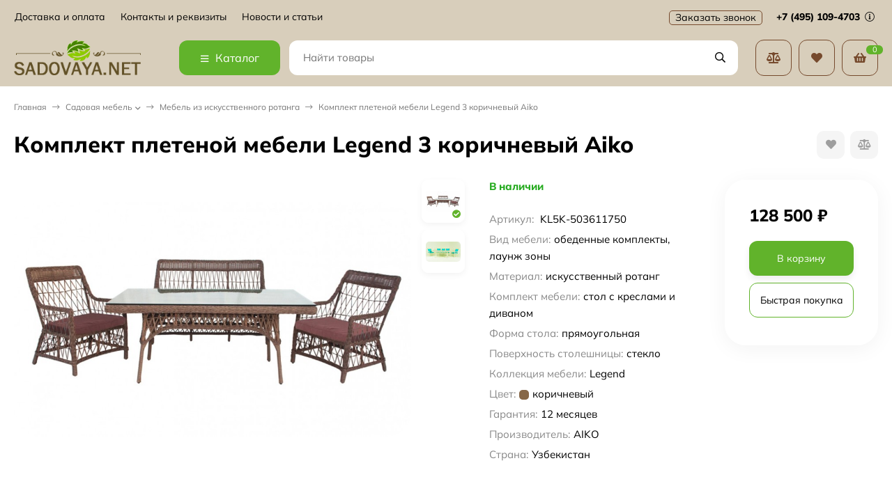

--- FILE ---
content_type: text/html; charset=utf-8
request_url: https://sadovaya.net/komplekt-pletenoy-mebeli-legend-aiko-1/
body_size: 19580
content:
<!DOCTYPE html><html lang="ru"><head prefix="og: http://ogp.me/ns# fb: http://ogp.me/ns/fb# product: http://ogp.me/ns/product#"><meta http-equiv="Content-Type" content="text/html; charset=utf-8"><meta name="viewport" content="width=device-width, initial-scale=1"><meta http-equiv="x-ua-compatible" content="IE=edge"><title>Купить комплект плетеной мебели Legend 3 коричневый Aiko</title><meta name="keywords" content="Комплект плетеной мебели Legend 3 коричневый Aiko, мебель из искусственного ротанга"><meta name="description" content="Комплект в коричневом оттенке Legend 3, состоит из дивана, стола и 2 стульев – идеально подходит для использования на улице и внутри помещения в любую погоду. Не боится воды, солнца и холода."><link rel="icon" href="/favicon.ico"><link rel="shortcut icon" href="/favicon.ico"><!-- rss --><link rel="alternate" type="application/rss+xml" title="Sadovaya.net" href="https://sadovaya.net/blog/rss/"><link rel="preload" as="image" href="/wa-data/public/shop/products/44/03/344/images/1350/1350.900.jpg"><style>:root {--bs-bg-color: #d8cebb;--bs-bg-color-font: #000000;--bs-color: #61b32b;--ac-bg-color: #61b32b;--ac-bg-color-font: #ffffff;--ac-color: #000000;--link-hover-color: #61b32b;--counter-color-bg: #61b32b;--counter-color-font: #ffffff;--filter-mobile-button-counter-color: #61b32b;--rating-color: #000000;--bonus-bg-color: #f6f6f6;--bonus-font-color: #61b32b;--button-color-bg: #d8cebb;--button-color-font: #000000;--button-box-shadow: 0 5px 10px rgba(0,0,0,0.07);--add2cart-button-color-bg: #61b32b;--add2cart-button-color-font: #ffffff;--add2cart-button-box-shadow: 0 5px 10px rgba(0,0,0,0.07);--cart-added-button-color-bg: #61b32b;--cart-added-button-color-font: #ffffff;--cart-added-button-box-shadow: 0 5px 10px rgba(0,0,0,0.07);--fastorder-color-bg: #FFF;--fastorder-color-border: #61b32b;--fastorder-color-font: #000;--checkbox-color-bg: #61b32b;--checkbox-color-font: #ffffff;--checkbox-box-shadow: 0 3px 5px rgba(0,0,0,0.1);--product-options-color-bg: #61b32b;--product-options-color-font: #ffffff;--product-options-shadow: 0 5px 10px rgba(0,0,0,0.05);--header-color-bg: #d8cebb;--header-color-font: #000000;--header-users-btns-color: #764a2d;--header-users-btns-border-color: #764a2d;--header-counters-bg-color: #61b32b;--header-counters-font-color: #ffffff;--header-ordercall-border-color: #764a2d;--header-logo-color-font: #000000;--header-logo-color-font-second: #FFF;--header-logo-color-font-tagline: inherit;--header-logo-img-width: 200px;--header-logo-img-height: 50px;--header-logo-mobile-img-width: none;--header-logo-mobile-img-height: 40px;--header-catalog-open-color-bg: #61b32b;--header-catalog-open-color-font: #ffffff;--popup-catalog-item-hover-border-color: #61b32b;--popup-catalog-item-hover-color: #61b32b;--sidebar-catalog-item-hover-bg-color: #FFF;--sidebar-catalog-item-hover-border-color: #61b32b;--sidebar-catalog-item-hover-font-color: #61b32b;--sidebar-mainmanu-height: 53px;--facts-color-font: #000000;--facts-color-bg: #d8cebb;--facts-count-color-font: #000000;--footer-color-bg: #372D2A;--footer-color-font: #FFF;--footer-elements-border-color: rgba(255,255,255,0.25);--badge-new-color: #1aaa2b;--badge-new-bg: #FFF;--badge-new-border: #1aaa2b;--badge-bestseller-color: #6173dc;--badge-bestseller-bg: #FFF;--badge-bestseller-border: #6173dc;--badge-lowprice-color: #ff2424;--badge-lowprice-bg: #FFF;--badge-lowprice-border: #ff2424;--badge-discount-color: #ff2424;--badge-discount-bg: #FFF;--badge-discount-border: #FFF;--filters-varinas-scroll-height: 127px;--filters-varinas-colors-scroll-height: 127px;--product-tile-name-height: 40px;;--product-tile-image-block-height: 250px;--product-tile-image-block-padding: 0px;--product-gallery-img-height-mobile: 300px;--border-radius-image-product-preview: 15px;--border-radius-image-product-mini-preview: 10px;--border-radius-image-product-gallery: 35px;--border-radius-image-product-slider: 20px;--border-radius-image-product-small: 5px;--border-radius-image-categories: 12px;--i-msg-bg-color: #333333;--i-msg-font-color: #FFF;--category-list-icon-size: 25px;}</style><script>var globalThemeSettings = {isMobile: 0,isRetina: 1,isLazyImages: 1,cartAddedAlertMessage: {"msg":"\u0422\u043e\u0432\u0430\u0440 \u0434\u043e\u0431\u0430\u0432\u043b\u0435\u043d \u0432 \u043a\u043e\u0440\u0437\u0438\u043d\u0443!","btn":"\u041f\u0435\u0440\u0435\u0439\u0442\u0438","url":"\/order\/"},favoriteAddedAlertMessage: {"msg":"\u0422\u043e\u0432\u0430\u0440 \u0434\u043e\u0431\u0430\u0432\u043b\u0435\u043d \u0432 \u0438\u0437\u0431\u0440\u0430\u043d\u043d\u043e\u0435!","btn":"\u041f\u0435\u0440\u0435\u0439\u0442\u0438","url":"\/search\/?list=favorites"},compareAddedAlertMessage: {"msg":"\u0422\u043e\u0432\u0430\u0440 \u0434\u043e\u0431\u0430\u0432\u043b\u0435\u043d \u0432 \u0441\u0440\u0430\u0432\u043d\u0435\u043d\u0438\u0435!","btn":"\u041f\u0435\u0440\u0435\u0439\u0442\u0438","url":"\/compare\/"},isFormStylerInit: false,isFilters: 0,isDemoSettings: 0,isLocationSelect: 0,isCurrencySelect: 0,countFavorites: '128',countViewed: '64',currency: {"code":"RUB","sign":"\u0440\u0443\u0431.","sign_html":"<span class=\"ruble\">\u20bd<\/span>","sign_position":1,"sign_delim":" ","decimal_point":",","frac_digits":"2","thousands_sep":" "},quantityLocalesMin: 'мин. %s',quantityLocalesMax: 'макс. %s',cartUrl: '/order/',cartUrlSave: '/cart/save/',cartUrlDelete: '/cart/delete/',isPremium: 0,isSaveCartItemCount: true,cartItems: [],isSeoFilterBlockedOPtions: 1,isTileGalleryProductPreview: 1}</script><style>@font-face {font-family: 'Mulish';font-style: normal;font-weight: 400;src: local(''),url('/wa-data/public/site/themes/candyshop/fonts/mulish/mulish-regular.woff2') format('woff2'),url('/wa-data/public/site/themes/candyshop/fonts/mulish/mulish-regular.woff') format('woff');}@font-face {font-family: 'Mulish';font-style: normal;font-weight: 600;src: local(''),url('/wa-data/public/site/themes/candyshop/fonts/mulish/mulish-600.woff2') format('woff2'),url('/wa-data/public/site/themes/candyshop/fonts/mulish/mulish-600.woff') format('woff');}@font-face {font-family: 'Mulish';font-style: normal;font-weight: 800;src: local(''),url('/wa-data/public/site/themes/candyshop/fonts/mulish/mulish-800.woff2') format('woff2'),url('/wa-data/public/site/themes/candyshop/fonts/mulish/mulish-800.woff') format('woff');}@font-face {font-family: 'Mulish';font-style: italic;font-weight: 400;src: local(''),url('/wa-data/public/site/themes/candyshop/fonts/mulish/mulish-italic.woff2') format('woff2'),url('/wa-data/public/site/themes/candyshop/fonts/mulish/mulish-italic.woff') format('woff');}@font-face {font-family: 'Mulish';font-style: italic;font-weight: 600;src: local(''),url('/wa-data/public/site/themes/candyshop/fonts/mulish/mulish-600italic.woff2') format('woff2'),url('/wa-data/public/site/themes/candyshop/fonts/mulish/mulish-600italic.woff') format('woff');}@font-face {font-family: 'Mulish';font-style: italic;font-weight: 800;src: local(''),url('/wa-data/public/site/themes/candyshop/fonts/mulish/mulish-800italic.woff2') format('woff2'),url('/wa-data/public/site/themes/candyshop/fonts/mulish/mulish-800italic.woff') format('woff');}</style><style>:root {--main-font: 'Mulish', sans-serif;--ruble-font: 'Mulish', sans-serif;}</style><style>@font-face {font-family: 'Font Awesome 5 Pro';font-style: normal;font-weight: 300;src: url("/wa-data/public/site/themes/candyshop/fonts/fontawesome/webfonts/fa-light-300.eot");src: url("/wa-data/public/site/themes/candyshop/fonts/fontawesome/webfonts/fa-light-300.eot?#iefix") format("embedded-opentype"), url("/wa-data/public/site/themes/candyshop/fonts/fontawesome/webfonts/fa-light-300.woff2") format("woff2"), url("/wa-data/public/site/themes/candyshop/fonts/fontawesome/webfonts/fa-light-300.woff") format("woff"), url("/wa-data/public/site/themes/candyshop/fonts/fontawesome/webfonts/fa-light-300.ttf") format("truetype"), url("/wa-data/public/site/themes/candyshop/fonts/fontawesome/webfonts/fa-light-300.svg#fontawesome") format("svg"); }.fal {font-family: 'Font Awesome 5 Pro';font-weight: 300;}@font-face {font-family: 'Font Awesome 5 Pro';font-style: normal;font-weight: 400;src: url("/wa-data/public/site/themes/candyshop/fonts/fontawesome/webfonts/fa-regular-400.eot");src: url("/wa-data/public/site/themes/candyshop/fonts/fontawesome/webfonts/fa-regular-400.eot?#iefix") format("embedded-opentype"), url("/wa-data/public/site/themes/candyshop/fonts/fontawesome/webfonts/fa-regular-400.woff2") format("woff2"), url("/wa-data/public/site/themes/candyshop/fonts/fontawesome/webfonts/fa-regular-400.woff") format("woff"), url("/wa-data/public/site/themes/candyshop/fonts/fontawesome/webfonts/fa-regular-400.ttf") format("truetype"), url("/wa-data/public/site/themes/candyshop/fonts/fontawesome/webfonts/fa-regular-400.svg#fontawesome") format("svg"); }.far {font-family: 'Font Awesome 5 Pro';font-weight: 400; }@font-face {font-family: 'Font Awesome 5 Pro';font-style: normal;font-weight: 900;src: url("/wa-data/public/site/themes/candyshop/fonts/fontawesome/webfonts/fa-solid-900.eot");src: url("/wa-data/public/site/themes/candyshop/fonts/fontawesome/webfonts/fa-solid-900.eot?#iefix") format("embedded-opentype"), url("/wa-data/public/site/themes/candyshop/fonts/fontawesome/webfonts/fa-solid-900.woff2") format("woff2"), url("/wa-data/public/site/themes/candyshop/fonts/fontawesome/webfonts/fa-solid-900.woff") format("woff"), url("/wa-data/public/site/themes/candyshop/fonts/fontawesome/webfonts/fa-solid-900.ttf") format("truetype"), url("/wa-data/public/site/themes/candyshop/fonts/fontawesome/webfonts/fa-solid-900.svg#fontawesome") format("svg"); }.fa,.fas {font-family: 'Font Awesome 5 Pro';font-weight: 900; }@font-face {font-family: 'Font Awesome 5 Brands';font-style: normal;font-weight: normal;src: url("/wa-data/public/site/themes/candyshop/fonts/fontawesome/webfonts/fa-brands-400.eot");src: url("/wa-data/public/site/themes/candyshop/fonts/fontawesome/webfonts/fa-brands-400.eot?#iefix") format("embedded-opentype"), url("/wa-data/public/site/themes/candyshop/fonts/fontawesome/webfonts/fa-brands-400.woff2") format("woff2"), url("/wa-data/public/site/themes/candyshop/fonts/fontawesome/webfonts/fa-brands-400.woff") format("woff"), url("/wa-data/public/site/themes/candyshop/fonts/fontawesome/webfonts/fa-brands-400.ttf") format("truetype"), url("/wa-data/public/site/themes/candyshop/fonts/fontawesome/webfonts/fa-brands-400.svg#fontawesome") format("svg"); }.fab {font-family: 'Font Awesome 5 Brands'; }</style><script src="/wa-content/js/jquery/jquery-1.11.1.min.js"></script><link href="https://sadovaya.net/wa-apps/shop/plugins/brand/css/frontend_nav.css" rel="stylesheet">
<link href="https://sadovaya.net/wa-apps/shop/plugins/brand/css/grouped_brands.css" rel="stylesheet">
<link href="/wa-data/public/shop/themes/candyshop/shop-desktop.min.css?v1.4.0.8" rel="stylesheet" type="text/css"><!-- plugin hook: 'frontend_head' -->
<!-- JivoChat Plugin -->
<script src="//code.jivosite.com/widget/P1LYBHKIyt" async></script>
<!-- JivoChat Plugin -->
<meta property="og:type" content="website">
<meta property="og:title" content="Купить комплект плетеной мебели Legend 3 коричневый Aiko">
<meta property="og:description" content="Комплект в коричневом оттенке Legend 3, состоит из дивана, стола и 2 стульев – идеально подходит для использования на улице и внутри помещения в любую погоду. Не боится воды, солнца и холода.">
<meta property="og:image" content="https://sadovaya.net/wa-data/public/shop/products/44/03/344/images/1350/1350.750x0.jpg">
<meta property="og:url" content="https://sadovaya.net/komplekt-pletenoy-mebeli-legend-aiko-1/">
<meta property="product:price:amount" content="128500">
<meta property="product:price:currency" content="RUB">
<!-- Yandex.Metrika counter -->
<script type="text/javascript" >
   (function(m,e,t,r,i,k,a){m[i]=m[i]||function(){(m[i].a=m[i].a||[]).push(arguments)};
   m[i].l=1*new Date();
   for (var j = 0; j < document.scripts.length; j++) {if (document.scripts[j].src === r) { return; }}
   k=e.createElement(t),a=e.getElementsByTagName(t)[0],k.async=1,k.src=r,a.parentNode.insertBefore(k,a)})
   (window, document, "script", "https://mc.yandex.ru/metrika/tag.js", "ym");

   ym(36214470, "init", {
        clickmap:true,
        trackLinks:true,
        accurateTrackBounce:true,
        webvisor:true,
        trackHash:true,
        ecommerce:"dataLayer"
   });
</script>
<noscript><div><img src="https://mc.yandex.ru/watch/36214470" style="position:absolute; left:-9999px;" alt="" /></div></noscript>
<!-- /Yandex.Metrika counter --><script async src="https://www.googletagmanager.com/gtag/js?id=G-1JMPYXQEVB"></script>
<script>
  window.dataLayer = window.dataLayer || [];
  function gtag(){dataLayer.push(arguments);}
  gtag('js', new Date());

  gtag('config', 'G-1JMPYXQEVB');
  
</script></head><body><div class="header-top"><div class="l-wrapper header-top__inner"><div class="js-header-menu header-menu responsived-before-init" data-class-el="header-menu__item" data-class-sub-el="header-submenu__item"><div class="js-header-menu-item header-menu__item"><a class="cl-st" href="/site/dostavka/">Доставка и оплата</a></div><div class="js-header-menu-item header-menu__item"><a class="cl-st" href="/site/kontakty-i-rekvizity/">Контакты и реквизиты</a></div><div class="js-header-menu-item header-menu__item"><a class="cl-st" href="/blog/">Новости и статьи</a></div><div data-type="else" class="js-header-menu-item header-menu__item __else hide"><span class="header-menu__else"><i class="fas fa-circle"></i><i class="fas fa-circle"></i><i class="fas fa-circle"></i></span><div class="js-header-submenu-outer header-submenu__outer"><div class="js-header-submenu header-submenu"></div></div></div></div><div class="header-top-right"><span class="header__callback-button link-ac-border -sk-small cl-st js-sk-callback-open">Заказать звонок</span><div class="header-phone dropdown-open"><a class="js-header-phone-number header-phone__number cl-st" href="tel:+74951094703">+7 (495) 109-4703 <i class="header-phone__info fal fa-info-circle"></i></a><div class="dropdown-popup header-popup-contacts"><div class="dropdown-popup__inner -popup-contacts"><div class="popup-contacts__inner"><div class="popup-contacts__item"><a class="popup-contacts__phone" href="tel:+74951094703">+7 (495) 109-4703</a><div class="popup-contacts__hint">Отдел продаж</div></div><div class="popup-contacts__item"><div class="popup-contacts__messengers"><a href="whatsapp://send?phone=79169707259/" class="popup-contacts__messenger"><span class="fab fa-whatsapp"></span></a><a href="viber://chat?number=79169707259/" class="popup-contacts__messenger"><span class="fab fa-viber"></span></a><a href="https://t.me/+79169707259" class="popup-contacts__messenger"><span class="fab fa-telegram"></span></a></div></div><div class="popup-contacts__item"><a class="popup-contacts__email"  href="mailto:info@sadovaya.net">info@sadovaya.net</a><div class="popup-contacts__hint">E-mail адрес</div></div><div class="popup-contacts__item"><span class="popup-contacts__timetable">Пн-Пт 08:00—22:00 Сб-Вс 09:00—18:00</span><div class="popup-contacts__hint">График работы</div></div><div class="popup-contacts__item"><a title="Facebook" class="contact-popup__social" target="_blank" href="https://www.facebook.com/sadovaya.net/"><i class="fab fa-facebook-f"></i></a><a title="Vkontakte" class="contact-popup__social" target="_blank" href="https://vk.com/sadovayanet"><i class="fab fa-vk"></i></a><a title="instagram" class="contact-popup__social" target="_blank" href="#"><i class="fab fa-instagram"></i></a></div><div class="popup-contacts__item __w100"><div class="popup-contacts__address">г. Москва, проспект Вернадского, дом 69</div><span class="js-popup-map popup-contacts__open-map link-ac-border -sk-small" data-href="https://yandex.ru/map-widget/v1/?um=constructor%3A18504fdade9a4992fb5c2ed916fe2febe5936978cb11674225fcc22073846ad8&amp;source=constructor">Смотреть на карте</span></div></div></div></div></div></div></div></div><div class="header-main js-header-fixed"><div class="l-wrapper header-main__inner"><span class="js-mm-mobile-open m-header-menu-btn -sk-d-hide"><i class="far fa-bars"></i></span><a href="/" class="header-logo no-link -sk-img"> <img class="header-logo__image " src="/wa-data/public/site/themes/candyshop/img/logo.png?v1709101784" alt="Sadovaya.net"></a><div class="header-catalog"><span class="js-header-catalog-open header-catalog__open"><i class="header-catalog__icon-bar far fa-bars"></i>Каталог</span></div><div class="js-popup-catalog popup-catalog" data-retina="1" data-lazy="1"><div class="popup-catalog__inner"><div class="js-popup-catalog-items popup-catalog__items"><div data-id="1" class="popup-catalog-item has-child js-popup-catalog-item" ><a class="popup-catalog-item__inner" href="/category/sadovaya-myebyel/"><span class="popup-catalog-item__icon"><img class="js-img" alt="Садовая мебель" src="/wa-data/public/site/themes/candyshop/img/lazy-image.png" data-src="/wa-data/public/shop/skcatimage/1/icon_outdoor-sunloungers-and-furniture-outdoor-furniture-ico-11562940210cxfoarymtg.png"></span><span class="popup-catalog-item__title">Садовая мебель</span></a></div><div data-id="70" class="popup-catalog-item has-child js-popup-catalog-item" ><a class="popup-catalog-item__inner" href="/category/ulichnaya-mebel-dlya-kafe/"><span class="popup-catalog-item__icon"><img class="js-img" alt="Уличная мебель для кафе" src="/wa-data/public/site/themes/candyshop/img/lazy-image.png" data-src="/wa-data/public/shop/skcatimage/70/icon_png-transparent-cafe-coffee-silhouette-table-coffee-furniture-cafe-coffee-tables.png"></span><span class="popup-catalog-item__title">Уличная мебель для кафе</span></a></div><div data-id="8" class="popup-catalog-item js-popup-catalog-item" ><a class="popup-catalog-item__inner" href="/category/sadovye-kacheli/"><span class="popup-catalog-item__icon"><img class="js-img" alt="Садовые качели" src="/wa-data/public/site/themes/candyshop/img/lazy-image.png" data-src="/wa-data/public/shop/skcatimage/8/icon_swing_9183926.png"></span><span class="popup-catalog-item__title">Садовые качели</span></a></div><div data-id="12" class="popup-catalog-item js-popup-catalog-item" ><a class="popup-catalog-item__inner" href="/category/gamaki-i-podvesnye-kresla/"><span class="popup-catalog-item__icon"><img class="js-img" alt="Подвесные кресла и гамаки" src="/wa-data/public/site/themes/candyshop/img/lazy-image.png" data-src="/wa-data/public/shop/skcatimage/12/icon_kreslo-kacheli_bs0cy2pnvpqu_64.png"></span><span class="popup-catalog-item__title">Подвесные кресла и гамаки</span></a></div><div data-id="11" class="popup-catalog-item js-popup-catalog-item" ><a class="popup-catalog-item__inner" href="/category/zontiki/"><span class="popup-catalog-item__icon"><img class="js-img" alt="Уличные зонты" src="/wa-data/public/site/themes/candyshop/img/lazy-image.png" data-src="/wa-data/public/shop/skcatimage/11/icon_47487.png"></span><span class="popup-catalog-item__title">Уличные зонты</span></a></div><div data-id="17" class="popup-catalog-item has-child js-popup-catalog-item" ><a class="popup-catalog-item__inner" href="/category/grili-i-mangaly/"><span class="popup-catalog-item__icon"><img class="js-img" alt="Костер и обогрев" src="/wa-data/public/site/themes/candyshop/img/lazy-image.png" data-src="/wa-data/public/shop/skcatimage/17/icon_icons8-koster-50.png"></span><span class="popup-catalog-item__title">Костер и обогрев</span></a></div><div data-id="26" class="popup-catalog-item has-child js-popup-catalog-item" ><a class="popup-catalog-item__inner" href="/category/sadovyye-postroyki/"><span class="popup-catalog-item__icon"><img class="js-img" alt="Садовые постройки" src="/wa-data/public/site/themes/candyshop/img/lazy-image.png" data-src="/wa-data/public/shop/skcatimage/26/icon_857320.png"></span><span class="popup-catalog-item__title">Садовые постройки</span></a></div><div data-id="45" class="popup-catalog-item has-child js-popup-catalog-item" ><a class="popup-catalog-item__inner" href="/category/aksyessuary/"><span class="popup-catalog-item__icon"><img class="js-img" alt="Садовый инвентарь" src="/wa-data/public/site/themes/candyshop/img/lazy-image.png" data-src="/wa-data/public/shop/skcatimage/45/icon_3443222.png"></span><span class="popup-catalog-item__title">Садовый инвентарь</span></a></div><div data-id="57" class="popup-catalog-item has-child js-popup-catalog-item" ><a class="popup-catalog-item__inner" href="/category/detskie-ploshchadki/"><span class="popup-catalog-item__icon"><img class="js-img" alt="Детский отдых и спорт" src="/wa-data/public/site/themes/candyshop/img/lazy-image.png" data-src="/wa-data/public/shop/skcatimage/57/icon_426-4263924_the-generic-playground-setup-an-angled-ladder-leading.png"></span><span class="popup-catalog-item__title">Детский отдых и спорт</span></a></div><div data-id="brands" class="popup-catalog-item js-popup-catalog-item has-child"><a class="popup-catalog-item__inner" href="/brand/"><span class="popup-catalog-item__title">Бренды</span></a></div></div><div data-parent-id="1" class="popup-submenu js-popup-submenu"><div class="popup-submenu__banner"><span class="popup-submenu-banner__item"><img class="js-submenu-img" alt="Садовая мебель" src="/wa-data/public/site/themes/candyshop/img/lazy-image.png" data-src="/wa-data/public/shop/skcatimage/1/menu_catalog_banner_1_23563ef22b404a58f8a35f1aca7ca9c2.jpg"></span><span class="popup-submenu-banner__item"><img class="js-submenu-img" alt="Садовая мебель" src="/wa-data/public/site/themes/candyshop/img/lazy-image.png" data-src="/wa-data/public/shop/skcatimage/1/menu_catalog_banner_2_src.jpg"></span></div><div class="popup-submenu__inner"><div class="popup-submenu__head">Садовая мебель<i class="js-popup-catalog-close popup-catalog-close fas fa-times"></i></div><div class="popup-submenu-images with-banner"><a class="popup-submenu-images__item cl-st" href="/category/sadovaya-myebyel/mebel-iz-iskusstvennogo-rotanga/" ><span class="popup-submenu-images__img"><img class="js-submenu-img" alt="Мебель из искусственного ротанга" src="/wa-data/public/site/themes/candyshop/img/lazy-image.png" data-src="/wa-data/public/shop/skcatimage/2/image_isc-rot-cat.jpg"></span><span class="popup-submenu-images__title hover-bs-cl">Мебель из искусственного ротанга</span></a><a class="popup-submenu-images__item cl-st" href="/category/sadovaya-myebyel/mebel-iz-roupa/" ><span class="popup-submenu-images__img"><img class="js-submenu-img" alt="Мебель из роупа (верёвки)" src="/wa-data/public/site/themes/candyshop/img/lazy-image.png" data-src="/wa-data/public/shop/skcatimage/3/image_roup-chair-cat.jpg"></span><span class="popup-submenu-images__title hover-bs-cl">Мебель из роупа (верёвки)</span></a><a class="popup-submenu-images__item cl-st" href="/category/sadovaya-myebyel/mebel-iz-dereva/" ><span class="popup-submenu-images__img"><img class="js-submenu-img" alt="Мебель из дерева" src="/wa-data/public/site/themes/candyshop/img/lazy-image.png" data-src="/wa-data/public/shop/skcatimage/4/image_derevo-frida-cat.jpg"></span><span class="popup-submenu-images__title hover-bs-cl">Мебель из дерева</span></a><a class="popup-submenu-images__item cl-st" href="/category/sadovaya-myebyel/mebel-i-metalla/" ><span class="popup-submenu-images__img"><img class="js-submenu-img" alt="Мебель из металла" src="/wa-data/public/site/themes/candyshop/img/lazy-image.png" data-src="/wa-data/public/shop/skcatimage/5/image_metall-cat.jpg"></span><span class="popup-submenu-images__title hover-bs-cl">Мебель из металла</span></a><a class="popup-submenu-images__item cl-st" href="/category/sadovaya-myebyel/plastikovaya-mebel/" ><span class="popup-submenu-images__img"><img class="js-submenu-img" alt="Пластиковая мебель" src="/wa-data/public/site/themes/candyshop/img/lazy-image.png" data-src="/wa-data/public/shop/skcatimage/6/image_11116.750.jpg"></span><span class="popup-submenu-images__title hover-bs-cl">Пластиковая мебель</span></a><a class="popup-submenu-images__item cl-st" href="/category/sadovaya-myebyel/mebel-iz-naturalnogo-rotanga/" ><span class="popup-submenu-images__img"><img class="js-submenu-img" alt="Мебель из натурального ротанга" src="/wa-data/public/site/themes/candyshop/img/lazy-image.png" data-src="/wa-data/public/shop/skcatimage/7/image_11301.970.jpg"></span><span class="popup-submenu-images__title hover-bs-cl">Мебель из натурального ротанга</span></a><a class="popup-submenu-images__item cl-st" href="/category/sadovaya-myebyel/shezlongi-lezhaki/" ><span class="popup-submenu-images__img"><img class="js-submenu-img" alt="Шезлонги, лежаки" src="/wa-data/public/site/themes/candyshop/img/lazy-image.png" data-src="/wa-data/public/shop/skcatimage/9/image_12266.750.jpg"></span><span class="popup-submenu-images__title hover-bs-cl">Шезлонги, лежаки</span></a><a class="popup-submenu-images__item cl-st" href="/category/sadovaya-myebyel/skameyki/" ><span class="popup-submenu-images__img"><img class="js-submenu-img" alt="Скамейки" src="/wa-data/public/site/themes/candyshop/img/lazy-image.png" data-src="/wa-data/public/shop/skcatimage/13/image_13418.970.jpg"></span><span class="popup-submenu-images__title hover-bs-cl">Скамейки</span></a><a class="popup-submenu-images__item cl-st" href="/category/sadovaya-myebyel/aksessuary/" ><span class="popup-submenu-images__img"><img class="js-submenu-img" alt="Сундуки, комоды" src="/wa-data/public/site/themes/candyshop/img/lazy-image.png" data-src="/wa-data/public/shop/skcatimage/15/image_sunduki-cat.jpg"></span><span class="popup-submenu-images__title hover-bs-cl">Сундуки, комоды</span></a></div></div></div><div data-parent-id="70" class="popup-submenu js-popup-submenu"><div class="popup-submenu__banner"><span class="popup-submenu-banner__item"><img class="js-submenu-img" alt="Уличная мебель для кафе" src="/wa-data/public/site/themes/candyshop/img/lazy-image.png" data-src="/wa-data/public/shop/skcatimage/70/menu_catalog_banner_1_ul-cafe-msk-cat-banner.png"></span><span class="popup-submenu-banner__item"><img class="js-submenu-img" alt="Уличная мебель для кафе" src="/wa-data/public/site/themes/candyshop/img/lazy-image.png" data-src="/wa-data/public/shop/skcatimage/70/menu_catalog_banner_2_ul-cafe-banner2.jpg"></span></div><div class="popup-submenu__inner"><div class="popup-submenu__head">Уличная мебель для кафе<i class="js-popup-catalog-close popup-catalog-close fas fa-times"></i></div><div class="popup-submenu-images with-banner"><a class="popup-submenu-images__item cl-st" href="/category/ulichnaya-mebel-dlya-kafe/stoly-dlya-kafe/" ><span class="popup-submenu-images__img"><img class="js-submenu-img" alt="Столы для улицы" src="/wa-data/public/site/themes/candyshop/img/lazy-image.png" data-src="/wa-data/public/shop/skcatimage/71/image_stol-ul-cafe-cat.jpg"></span><span class="popup-submenu-images__title hover-bs-cl">Столы для улицы</span></a><a class="popup-submenu-images__item cl-st" href="/category/ulichnaya-mebel-dlya-kafe/divany/" ><span class="popup-submenu-images__img"><img class="js-submenu-img" alt="Уличные диваны" src="/wa-data/public/site/themes/candyshop/img/lazy-image.png" data-src="/wa-data/public/shop/skcatimage/73/image_ul-divan-cafe-cat.jpg"></span><span class="popup-submenu-images__title hover-bs-cl">Уличные диваны</span></a><a class="popup-submenu-images__item cl-st" href="/category/ulichnaya-mebel-dlya-kafe/stulya/" ><span class="popup-submenu-images__img"><img class="js-submenu-img" alt="Стулья" src="/wa-data/public/site/themes/candyshop/img/lazy-image.png" data-src="/wa-data/public/shop/skcatimage/74/image_stul-ul-cafe-cat.jpg"></span><span class="popup-submenu-images__title hover-bs-cl">Стулья</span></a><a class="popup-submenu-images__item cl-st" href="/category/ulichnaya-mebel-dlya-kafe/kresla/" ><span class="popup-submenu-images__img"><img class="js-submenu-img" alt="Кресла" src="/wa-data/public/site/themes/candyshop/img/lazy-image.png" data-src="/wa-data/public/shop/skcatimage/75/image_kreslo-ul-cafe-cat.jpg"></span><span class="popup-submenu-images__title hover-bs-cl">Кресла</span></a><a class="popup-submenu-images__item cl-st" href="/category/ulichnaya-mebel-dlya-kafe/komplekty-mebeli/" ><span class="popup-submenu-images__img"><img class="js-submenu-img" alt="Комплекты мебели" src="/wa-data/public/site/themes/candyshop/img/lazy-image.png" data-src="/wa-data/public/shop/skcatimage/72/image_compl-ul-cafe-cat.jpg"></span><span class="popup-submenu-images__title hover-bs-cl">Комплекты мебели</span></a><a class="popup-submenu-images__item cl-st" href="/category/ulichnaya-mebel-dlya-kafe/pavilony-ulichnye/" ><span class="popup-submenu-images__img"><img class="js-submenu-img" alt="Павильоны уличные" src="/wa-data/public/site/themes/candyshop/img/lazy-image.png" data-src="/wa-data/public/shop/skcatimage/78/image_paviliony-shatry-cat.jpg"></span><span class="popup-submenu-images__title hover-bs-cl">Павильоны уличные</span></a><a class="popup-submenu-images__item cl-st" href="/category/ulichnaya-mebel-dlya-kafe/zonty/" ><span class="popup-submenu-images__img"><img class="js-submenu-img" alt="Уличные зонты" src="/wa-data/public/site/themes/candyshop/img/lazy-image.png" data-src="/wa-data/public/shop/skcatimage/76/image_zont-ul-cafe-cat.png"></span><span class="popup-submenu-images__title hover-bs-cl">Уличные зонты</span></a><a class="popup-submenu-images__item cl-st" href="/category/ulichnaya-mebel-dlya-kafe/ulichnye-obogrevateli/" ><span class="popup-submenu-images__img"><img class="js-submenu-img" alt="Уличные обогреватели" src="/wa-data/public/site/themes/candyshop/img/lazy-image.png" data-src="/wa-data/public/shop/skcatimage/77/image_ul-gas-obogrev-cafe-cat.jpg"></span><span class="popup-submenu-images__title hover-bs-cl">Уличные обогреватели</span></a></div></div></div><div data-parent-id="17" class="popup-submenu js-popup-submenu"><div class="popup-submenu__banner"><span class="popup-submenu-banner__item"><img class="js-submenu-img" alt="Костер и обогрев" src="/wa-data/public/site/themes/candyshop/img/lazy-image.png" data-src="/wa-data/public/shop/skcatimage/17/menu_catalog_banner_1_i.webp"></span><span class="popup-submenu-banner__item"><img class="js-submenu-img" alt="Костер и обогрев" src="/wa-data/public/site/themes/candyshop/img/lazy-image.png" data-src="/wa-data/public/shop/skcatimage/17/menu_catalog_banner_2_1666271903_33-mykaleidoscope-ru-p-mesto-dlya-kostra-na-dache-pinterest-33.jpg"></span></div><div class="popup-submenu__inner"><div class="popup-submenu__head">Костер и обогрев<i class="js-popup-catalog-close popup-catalog-close fas fa-times"></i></div><div class="popup-submenu-images with-banner"><a class="popup-submenu-images__item cl-st" href="/category/grili-i-mangaly/mangaly/" ><span class="popup-submenu-images__img"><img class="js-submenu-img" alt="Мангалы" src="/wa-data/public/site/themes/candyshop/img/lazy-image.png" data-src="/wa-data/public/shop/skcatimage/18/image_mangal-cat.jpg"></span><span class="popup-submenu-images__title hover-bs-cl">Мангалы</span></a><a class="popup-submenu-images__item cl-st" href="/category/grili-i-mangaly/koptilni/" ><span class="popup-submenu-images__img"><img class="js-submenu-img" alt="Коптильни, грили" src="/wa-data/public/site/themes/candyshop/img/lazy-image.png" data-src="/wa-data/public/shop/skcatimage/19/image_grill-cat.jpg"></span><span class="popup-submenu-images__title hover-bs-cl">Коптильни, грили</span></a><a class="popup-submenu-images__item cl-st" href="/category/grili-i-mangaly/drovnitsy/" ><span class="popup-submenu-images__img"><img class="js-submenu-img" alt="Дровницы" src="/wa-data/public/site/themes/candyshop/img/lazy-image.png" data-src="/wa-data/public/shop/skcatimage/22/image_drovn-catr.webp"></span><span class="popup-submenu-images__title hover-bs-cl">Дровницы</span></a><a class="popup-submenu-images__item cl-st" href="/category/grili-i-mangaly/ulichnye-ochagi/" ><span class="popup-submenu-images__img"><img class="js-submenu-img" alt="Уличные очаги" src="/wa-data/public/site/themes/candyshop/img/lazy-image.png" data-src="/wa-data/public/shop/skcatimage/46/image_ochag-cat.jpg"></span><span class="popup-submenu-images__title hover-bs-cl">Уличные очаги</span></a><a class="popup-submenu-images__item cl-st" href="/category/grili-i-mangaly/ulichnye-obogrevateli/" ><span class="popup-submenu-images__img"><img class="js-submenu-img" alt="Уличные обогреватели электрические" src="/wa-data/public/site/themes/candyshop/img/lazy-image.png" data-src="/wa-data/public/shop/skcatimage/47/image_el-ogorev-cat.jpg"></span><span class="popup-submenu-images__title hover-bs-cl">Уличные обогреватели электрические</span></a><a class="popup-submenu-images__item cl-st" href="/category/grili-i-mangaly/ulichnye-obogrevateli-gazovye/" ><span class="popup-submenu-images__img"><img class="js-submenu-img" alt="Уличные обогреватели газовые" src="/wa-data/public/site/themes/candyshop/img/lazy-image.png" data-src="/wa-data/public/shop/skcatimage/48/image_ul-gas-obogrev-cat.jpg"></span><span class="popup-submenu-images__title hover-bs-cl">Уличные обогреватели газовые</span></a><a class="popup-submenu-images__item cl-st" href="/category/grili-i-mangaly/stoly-s-podogrevom/" ><span class="popup-submenu-images__img"><img class="js-submenu-img" alt="Столы с подогревом для улицы" src="/wa-data/public/site/themes/candyshop/img/lazy-image.png" data-src="/wa-data/public/shop/skcatimage/56/image_stol-obogrev-cat.png"></span><span class="popup-submenu-images__title hover-bs-cl">Столы с подогревом для улицы</span></a><a class="popup-submenu-images__item cl-st" href="/category/grili-i-mangaly/elektrokaminy/" ><span class="popup-submenu-images__img"><img class="js-submenu-img" alt="Электрокамины" src="/wa-data/public/site/themes/candyshop/img/lazy-image.png" data-src="/wa-data/public/shop/skcatimage/49/image_electro-kamin-cat.jpg"></span><span class="popup-submenu-images__title hover-bs-cl">Электрокамины</span></a></div></div></div><div data-parent-id="26" class="popup-submenu js-popup-submenu"><div class="popup-submenu__banner"><span class="popup-submenu-banner__item"><img class="js-submenu-img" alt="Садовые постройки" src="/wa-data/public/site/themes/candyshop/img/lazy-image.png" data-src="/wa-data/public/shop/skcatimage/26/menu_catalog_banner_1_banner-postr-cat.jpeg"></span></div><div class="popup-submenu__inner"><div class="popup-submenu__head">Садовые постройки<i class="js-popup-catalog-close popup-catalog-close fas fa-times"></i></div><div class="popup-submenu-images with-banner"><a class="popup-submenu-images__item cl-st" href="/category/sadovyye-postroyki/shatry-pavilony/" ><span class="popup-submenu-images__img"><img class="js-submenu-img" alt="Шатры" src="/wa-data/public/site/themes/candyshop/img/lazy-image.png" data-src="/wa-data/public/shop/skcatimage/10/image_shat-cat.jpg"></span><span class="popup-submenu-images__title hover-bs-cl">Шатры</span></a><a class="popup-submenu-images__item cl-st" href="/category/sadovyye-postroyki/besedki/" ><span class="popup-submenu-images__img"><img class="js-submenu-img" alt="Беседки" src="/wa-data/public/site/themes/candyshop/img/lazy-image.png" data-src="/wa-data/public/shop/skcatimage/27/image_besedka-cat.jpg"></span><span class="popup-submenu-images__title hover-bs-cl">Беседки</span></a><a class="popup-submenu-images__item cl-st" href="/category/sadovyye-postroyki/pavilony/" ><span class="popup-submenu-images__img"><img class="js-submenu-img" alt="Павильоны" src="/wa-data/public/site/themes/candyshop/img/lazy-image.png" data-src="/wa-data/public/shop/skcatimage/68/image_pavilion-categ.jpg"></span><span class="popup-submenu-images__title hover-bs-cl">Павильоны</span></a><a class="popup-submenu-images__item cl-st" href="/category/sadovyye-postroyki/teplitsy/" ><span class="popup-submenu-images__img"><img class="js-submenu-img" alt="Теплицы" src="/wa-data/public/site/themes/candyshop/img/lazy-image.png" data-src="/wa-data/public/shop/skcatimage/28/image_teplicy-cat.jpg"></span><span class="popup-submenu-images__title hover-bs-cl">Теплицы</span></a><a class="popup-submenu-images__item cl-st" href="/category/sadovyye-postroyki/khozbloki/" ><span class="popup-submenu-images__img"><img class="js-submenu-img" alt="Хозблоки" src="/wa-data/public/site/themes/candyshop/img/lazy-image.png" data-src="/wa-data/public/shop/skcatimage/29/image_hozbloki_cat.jpg"></span><span class="popup-submenu-images__title hover-bs-cl">Хозблоки</span></a></div></div></div><div data-parent-id="45" class="popup-submenu js-popup-submenu"><div class="popup-submenu__banner"><span class="popup-submenu-banner__item"><img class="js-submenu-img" alt="Садовый инвентарь" src="/wa-data/public/site/themes/candyshop/img/lazy-image.png" data-src="/wa-data/public/shop/skcatimage/45/menu_catalog_banner_1_sad-unvent-cat.jpg"></span></div><div class="popup-submenu__inner"><div class="popup-submenu__head">Садовый инвентарь<i class="js-popup-catalog-close popup-catalog-close fas fa-times"></i></div><div class="popup-submenu-images with-banner"><a class="popup-submenu-images__item cl-st" href="/category/aksyessuary/tsvetochnitsy-kashpo/" ><span class="popup-submenu-images__img"><img class="js-submenu-img" alt="Цветочницы, кашпо" src="/wa-data/public/site/themes/candyshop/img/lazy-image.png" data-src="/wa-data/public/shop/skcatimage/52/image_14589.750.jpg"></span><span class="popup-submenu-images__title hover-bs-cl">Цветочницы, кашпо</span></a><a class="popup-submenu-images__item cl-st" href="/category/aksyessuary/aksessuary/" ><span class="popup-submenu-images__img"><img class="js-submenu-img" alt="Аксессуары" src="/wa-data/public/site/themes/candyshop/img/lazy-image.png" data-src="/wa-data/public/shop/skcatimage/44/image_sad-aksess-cat.jpg"></span><span class="popup-submenu-images__title hover-bs-cl">Аксессуары</span></a><a class="popup-submenu-images__item cl-st" href="/category/aksyessuary/chekhly-dlya-mebeli/" ><span class="popup-submenu-images__img"><img class="js-submenu-img" alt="Чехлы для мебели" src="/wa-data/public/site/themes/candyshop/img/lazy-image.png" data-src="/wa-data/public/shop/skcatimage/69/image_sad-chehly-cat.jpg"></span><span class="popup-submenu-images__title hover-bs-cl">Чехлы для мебели</span></a></div></div></div><div data-parent-id="57" class="popup-submenu js-popup-submenu"><div class="popup-submenu__banner"><span class="popup-submenu-banner__item"><img class="js-submenu-img" alt="Детский отдых и спорт" src="/wa-data/public/site/themes/candyshop/img/lazy-image.png" data-src="/wa-data/public/shop/skcatimage/57/menu_catalog_banner_1_1633470000_13-p-detskii-dom-na-dereve-foto-14.jpg"></span><span class="popup-submenu-banner__item"><img class="js-submenu-img" alt="Детский отдых и спорт" src="/wa-data/public/site/themes/candyshop/img/lazy-image.png" data-src="/wa-data/public/shop/skcatimage/57/menu_catalog_banner_2_lonE2ggBnaw.jpg"></span></div><div class="popup-submenu__inner"><div class="popup-submenu__head">Детский отдых и спорт<i class="js-popup-catalog-close popup-catalog-close fas fa-times"></i></div><div class="popup-submenu-images with-banner"><a class="popup-submenu-images__item cl-st" href="/category/detskie-ploshchadki/kompleksy-iz-dereva/" ><span class="popup-submenu-images__img"><img class="js-submenu-img" alt="Комплексы из дерева" src="/wa-data/public/site/themes/candyshop/img/lazy-image.png" data-src="/wa-data/public/shop/skcatimage/58/image_igr-der-kom-det-cat.jpg"></span><span class="popup-submenu-images__title hover-bs-cl">Комплексы из дерева</span></a><a class="popup-submenu-images__item cl-st" href="/category/detskie-ploshchadki/kompleksy-iz-metalla/" ><span class="popup-submenu-images__img"><img class="js-submenu-img" alt="Комплексы из металла" src="/wa-data/public/site/themes/candyshop/img/lazy-image.png" data-src="/wa-data/public/shop/skcatimage/59/image_det-sport-komp-mettal-cat.jpg"></span><span class="popup-submenu-images__title hover-bs-cl">Комплексы из металла</span></a><a class="popup-submenu-images__item cl-st" href="/category/detskie-ploshchadki/kompleksy-iz-plastika/" ><span class="popup-submenu-images__img"><img class="js-submenu-img" alt="Комплексы из пластика" src="/wa-data/public/site/themes/candyshop/img/lazy-image.png" data-src="/wa-data/public/shop/skcatimage/60/image_det-igr-plast-compl-cat.jpg"></span><span class="popup-submenu-images__title hover-bs-cl">Комплексы из пластика</span></a><a class="popup-submenu-images__item cl-st" href="/category/detskie-ploshchadki/detskie-domiki/" ><span class="popup-submenu-images__img"><img class="js-submenu-img" alt="Детские домики" src="/wa-data/public/site/themes/candyshop/img/lazy-image.png" data-src="/wa-data/public/shop/skcatimage/62/image_det-igr-plast-dom-cat.jpg"></span><span class="popup-submenu-images__title hover-bs-cl">Детские домики</span></a><a class="popup-submenu-images__item cl-st" href="/category/detskie-ploshchadki/gorki/" ><span class="popup-submenu-images__img"><img class="js-submenu-img" alt="Горки" src="/wa-data/public/site/themes/candyshop/img/lazy-image.png" data-src="/wa-data/public/shop/skcatimage/63/image_det-igr-plast-gorki-cat.jpg"></span><span class="popup-submenu-images__title hover-bs-cl">Горки</span></a><a class="popup-submenu-images__item cl-st" href="/category/detskie-ploshchadki/kacheli/" ><span class="popup-submenu-images__img"><img class="js-submenu-img" alt="Качели" src="/wa-data/public/site/themes/candyshop/img/lazy-image.png" data-src="/wa-data/public/shop/skcatimage/64/image_det-igr-pkacheli-cat.jpg"></span><span class="popup-submenu-images__title hover-bs-cl">Качели</span></a><a class="popup-submenu-images__item cl-st" href="/category/detskie-ploshchadki/batuty/" ><span class="popup-submenu-images__img"><img class="js-submenu-img" alt="Батуты" src="/wa-data/public/site/themes/candyshop/img/lazy-image.png" data-src="/wa-data/public/shop/skcatimage/66/image_batuty-cat.jpg"></span><span class="popup-submenu-images__title hover-bs-cl">Батуты</span></a></div></div></div><div data-parent-id="brands" class="popup-submenu js-popup-submenu"><div class="popup-submenu__inner"><div class="popup-submenu__head">Бренды<i class="js-popup-catalog-close popup-catalog-close fas fa-times"></i></div><div class="popup-submenu-brands-list"><a class="popup-submenu-brands-list__item" title="4sis" href="/brand/4sis/">4sis</a><a class="popup-submenu-brands-list__item" title="AIKO" href="/brand/aiko/">AIKO</a><a class="popup-submenu-brands-list__item" title="Atlas Sport" href="/brand/atlas-sport/">Atlas Sport</a><a class="popup-submenu-brands-list__item" title="Besta Fiesta" href="/brand/besta-fiesta/">Besta Fiesta</a><a class="popup-submenu-brands-list__item" title="Brafab" href="/brand/brafab/">Brafab</a><a class="popup-submenu-brands-list__item" title="Firecup" href="/brand/firecup/">Firecup</a><a class="popup-submenu-brands-list__item" title="FunFit" href="/brand/funfit/">FunFit</a><a class="popup-submenu-brands-list__item" title="Garden" href="/brand/garden/">Garden</a><a class="popup-submenu-brands-list__item" title="Garden story" href="/brand/garden-story/">Garden story</a><a class="popup-submenu-brands-list__item" title="Garden Way" href="/brand/garden-way/">Garden Way</a><a class="popup-submenu-brands-list__item" title="Gardenini" href="/brand/gardenini/">Gardenini</a><a class="popup-submenu-brands-list__item" title="Green Glade" href="/brand/green-glade/">Green Glade</a><a class="popup-submenu-brands-list__item" title="Happy Hop" href="/brand/happy-hop/">Happy Hop</a><a class="popup-submenu-brands-list__item" title="HELIOSA" href="/brand/heliosa/">HELIOSA</a><a class="popup-submenu-brands-list__item" title="Hugett" href="/brand/hugett/">Hugett</a><a class="popup-submenu-brands-list__item" title="Joygarden" href="/brand/joygarden/">Joygarden</a><a class="popup-submenu-brands-list__item" title="Jungle Gym" href="/brand/jungle-gym/">Jungle Gym</a><a class="popup-submenu-brands-list__item" title="Keter" href="/brand/keter/">Keter</a><a class="popup-submenu-brands-list__item" title="Kvimol" href="/brand/kvimol/">Kvimol</a><a class="popup-submenu-brands-list__item" title="Lerado" href="/brand/lerado/">Lerado</a><a class="popup-submenu-brands-list__item" title="Nardi" href="/brand/nardi/">Nardi</a><a class="popup-submenu-brands-list__item" title="Perfetto sport" href="/brand/perfetto-sport/">Perfetto sport</a><a class="popup-submenu-brands-list__item" title="Playnation" href="/brand/playnation/">Playnation</a><a class="popup-submenu-brands-list__item" title="Rotang Lux" href="/brand/rotang-lux/">Rotang Lux</a><a class="popup-submenu-brands-list__item" title="Royal Family" href="/brand/royal-family/">Royal Family</a><a class="popup-submenu-brands-list__item" title="Scab Design" href="/brand/scab-design/">Scab Design</a><a class="popup-submenu-brands-list__item" title="Scolaro" href="/brand/scolaro/">Scolaro</a><a class="popup-submenu-brands-list__item" title="Trampoline" href="/brand/trampoline/">Trampoline</a><a class="popup-submenu-brands-list__item" title="WWT" href="/brand/wwt/">WWT</a><a class="popup-submenu-brands-list__item" title="Афина" href="/brand/afina/">Афина</a><a class="popup-submenu-brands-list__item" title="Вертикаль" href="/brand/vertikal/">Вертикаль</a><a class="popup-submenu-brands-list__item" title="Горыныч" href="/brand/gorynych/">Горыныч</a><a class="popup-submenu-brands-list__item" title="Кит Маркет" href="/brand/kit-market/">Кит Маркет</a><a class="popup-submenu-brands-list__item" title="КМС" href="/brand/kms/">КМС</a><a class="popup-submenu-brands-list__item" title="Костёр в чаше" href="/brand/kostyor-v-chashe/">Костёр в чаше</a><a class="popup-submenu-brands-list__item" title="Мой Двор" href="/brand/moy-dvor/">Мой Двор</a><a class="popup-submenu-brands-list__item" title="Ольса" href="/brand/olsa/">Ольса</a><a class="popup-submenu-brands-list__item" title="Пионер" href="/brand/pioner/">Пионер</a><a class="popup-submenu-brands-list__item" title="Самсон" href="/brand/samson/">Самсон</a><a class="popup-submenu-brands-list__item" title="Фиеста Садовая" href="/brand/fiesta-sadovaya/">Фиеста Садовая</a></div></div></div></div></div><div class="header-search"><form class="js-search-form header-search__form" method="get" action="/search/"><input name="query"  placeholder="Найти товары" class="js-input-search-auto header-search__field" type="text" autocomplete="off"><i class="js-submit-form header-search__btn far fa-search"></i><div class="js-search-auto-result search-auto-result"></div></form></div><div class="header-user"><div class="header-user-item"><a data-title="Товары в сравнении" class="js-preview-compare header-user-item__inner header-user-item__icon sk-empty" href="/compare/"><i class="fas fa-balance-scale sk-icon"></i><span class="js-compare-count header-user-item__count">0</span></a></div><div class="header-user-item"><a data-title="Товары в избранном" class="js-preview-favorite header-user-item__inner header-user-item__icon sk-empty" href="/search/?list=favorites"><i class="fas fa-heart sk-icon"></i><span class="js-favorite-count header-user-item__count">0</span></a></div><div class="js-cart-preview header-user-item -sk-empty"><a data-title="Корзина" class="header-user-item__inner header-user-item__icon" href="/order/"><i class="fas fa-shopping-basket sk-icon"></i><span class="js-cart-preview-count header-user-item__count">0</span></a></div></div><span data-popup="contacts-popup-mobile" class="js-popup-btn -sk-d-hide m-header-contacts-btn"><i class="fas fa-phone"></i></span></div></div><div class="l-wrapper content" id="page-content"><!-- plugin hook: 'frontend_header' --><ul class="breadcrumbs" itemscope itemtype="http://schema.org/BreadcrumbList"><li itemscope itemprop="itemListElement" itemtype="http://schema.org/ListItem"><a itemprop="item" href="/"><span itemprop="name">Главная</span><meta itemprop="position" content="1"></a><span class="fal fa-long-arrow-right breadcrumbs__rarr"></span></li><li itemscope itemprop="itemListElement" itemtype="http://schema.org/ListItem"><a href="/category/sadovaya-myebyel/">Садовая мебель</a><link itemprop="item" href="/category/sadovaya-myebyel/"><meta itemprop="name" content="Садовая мебель"><meta itemprop="position" content="2"><i class="breadcrumbs__down far fa-angle-down"></i><div class="breadcrumbs-subs"><a class="breadcrumbs-subs__item" href="/category/sadovaya-myebyel/mebel-iz-iskusstvennogo-rotanga/">Мебель из искусственного ротанга</a><a class="breadcrumbs-subs__item" href="/category/sadovaya-myebyel/mebel-iz-roupa/">Мебель из роупа (верёвки)</a><a class="breadcrumbs-subs__item" href="/category/sadovaya-myebyel/mebel-iz-dereva/">Мебель из дерева</a><a class="breadcrumbs-subs__item" href="/category/sadovaya-myebyel/mebel-i-metalla/">Мебель из металла</a><a class="breadcrumbs-subs__item" href="/category/sadovaya-myebyel/plastikovaya-mebel/">Пластиковая мебель</a><a class="breadcrumbs-subs__item" href="/category/sadovaya-myebyel/mebel-iz-naturalnogo-rotanga/">Мебель из натурального ротанга</a><a class="breadcrumbs-subs__item" href="/category/sadovaya-myebyel/shezlongi-lezhaki/">Шезлонги, лежаки</a><a class="breadcrumbs-subs__item" href="/category/sadovaya-myebyel/skameyki/">Скамейки</a><a class="breadcrumbs-subs__item" href="/category/sadovaya-myebyel/aksessuary/">Сундуки, комоды</a></div><span class="fal fa-long-arrow-right breadcrumbs__rarr"></span></li><li itemscope itemprop="itemListElement" itemtype="http://schema.org/ListItem"><a href="/category/sadovaya-myebyel/mebel-iz-iskusstvennogo-rotanga/">Мебель из искусственного ротанга</a><link itemprop="item" href="/category/sadovaya-myebyel/mebel-iz-iskusstvennogo-rotanga/"><meta itemprop="name" content="Мебель из искусственного ротанга"><meta itemprop="position" content="3"><span class="fal fa-long-arrow-right breadcrumbs__rarr"></span></li><li itemscope itemprop="itemListElement" itemtype="http://schema.org/ListItem"><span class="breadcrumbs__current">Комплект плетеной мебели Legend 3 коричневый Aiko</span><link itemprop="item" href="/komplekt-pletenoy-mebeli-legend-aiko-1/"><meta itemprop="name" content="Комплект плетеной мебели Legend 3 коричневый Aiko"><meta itemprop="position" content="4"></li></ul><div id="js-product-page" class="product-page"  itemscope itemtype="http://schema.org/Product"><div class="product-head"><h1 itemprop="name">Комплект плетеной мебели Legend 3 коричневый Aiko</h1><div class="product-head__actions"><span data-title="Добавить в избранное" data-product="344" class="js-add-to-favorites product-head__favorite product-favorite -large"><i class="fas fa-heart sk-icon"></i></span><span data-title="Добавить в сравнение" data-product="344" class="js-add-to-compare product-head__compare product-compare -large"><i class="fas fa-balance-scale sk-icon"></i></span></div></div><div class="content-cols"><div class="maincontent"><form autocomplete="off" class="js-add-to-cart product-main js-product -with-description" id="cart-form" method="post" action="/cart/add/" data-sku-url="1" data-sku-id="344" data-id="344"><div class="product-main__gallery-outer"><div class="product-main__gallery -sk-sticky"><div class="product-gallery__outer"><div class="product-main__badges"><div data-round="round" data-minimal="3" class="js-product-discount product-discount product-main__discount display-none"></div></div><div class="js-product-gallery product-gallery" data-popup-previews="1" data-photoswipe="" data-retina="1" data-dots=""><a data-id="1350" data-position="0"  itemprop="image" class="js-product-gallery-item product-gallery__item js-product-image-popup" href="/wa-data/public/shop/products/44/03/344/images/1350/1350.1280.jpg"><img class="js-img" alt="Комплект плетеной мебели Legend 3 коричневый Aiko" title="Комплект плетеной мебели Legend 3 коричневый Aiko" src="/wa-data/public/shop/products/44/03/344/images/1350/1350.900.jpg"></a><a data-id="1351" data-position="1"  class="js-product-gallery-item product-gallery__item js-product-image-popup" href="/wa-data/public/shop/products/44/03/344/images/1351/1351.1280.jpg"><img class="js-img owl-lazy" alt="Комплект плетеной мебели Legend 3 коричневый Aiko" title="Комплект плетеной мебели Legend 3 коричневый Aiko" src=/wa-data/public/shop/themes/candyshop/img/lazy-image.png data-src="/wa-data/public/shop/products/44/03/344/images/1351/1351.900.jpg"></a></div></div><div class="js-product-gallery-previews-outer product-gallery-previews__outer" data-image-lazy="true" data-retina="1"><div class="product-gallery-previews"><ul class="product-gallery-previews__list"><li class="product-gallery-previews__item"><a id="product-image-1350" href="/wa-data/public/shop/products/44/03/344/images/1350/1350.1280.jpg" data-id="1350" data-position="0" class="js-gallery-preview product-gallery-preview__image vis selected"><img class="js-img" alt="Комплект плетеной мебели Legend 3 коричневый Aiko" title="Комплект плетеной мебели Legend 3 коричневый Aiko" src=/wa-data/public/shop/themes/candyshop/img/lazy-image.png data-src="/wa-data/public/shop/products/44/03/344/images/1350/1350.50.jpg"></a></li><li class="product-gallery-previews__item"><a id="product-image-1351" href="/wa-data/public/shop/products/44/03/344/images/1351/1351.1280.jpg" data-id="1351" data-position="1" class="js-gallery-preview product-gallery-preview__image vis"><img class="js-img" alt="Комплект плетеной мебели Legend 3 коричневый Aiko" title="Комплект плетеной мебели Legend 3 коричневый Aiko" src=/wa-data/public/shop/themes/candyshop/img/lazy-image.png data-src="/wa-data/public/shop/products/44/03/344/images/1351/1351.50.jpg"></a></li></ul></div></div></div></div><div class="product-main__content"><!-- FLAT SKU LIST selling mode --><div itemprop="offers" itemscope itemtype="http://schema.org/AggregateOffer"><meta itemprop="lowPrice" content="128500"><meta itemprop="highPrice" content="128500"><meta itemprop="priceCurrency" content="RUB"><meta itemprop="offerCount" content="1"><div  itemprop="offers" itemscope itemtype="http://schema.org/Offer"><meta itemprop="price" content="128500"><meta itemprop="priceCurrency" content="RUB"><link itemprop="availability" href="http://schema.org/InStock"><input name="sku_id" type="hidden" value="344"></div></div><div class="product-main__stock stocks"><div  class="js-product-stocks sku-344-stock"><strong class="stock-high">В наличии</strong></div></div><div class="product-main__sku product-sku"><span class="product-sku__title">Артикул: </span><span class="product-sku__value"  itemprop="sku">KL5K-503611750</span></div><div class="js-product-features product-main__features" data-short-list="1"><div class="js-product-features-wrap l-product-features" data-view="list"><div class="l-product-features__item " title="Вид мебели: обеденные комплекты лаунж зоны"><span class="l-product-features__title">Вид мебели:</span><span class="l-product-features__value">обеденные комплекты, лаунж зоны</span></div><div class="l-product-features__item " title="Материал: искусственный ротанг"><span class="l-product-features__title">Материал:</span><span class="l-product-features__value">искусственный ротанг</span></div><div class="l-product-features__item " title="Комплект мебели: стол с креслами и диваном"><span class="l-product-features__title">Комплект мебели:</span><span class="l-product-features__value">стол с креслами и диваном</span></div><div class="l-product-features__item " title="Форма стола: прямоугольная"><span class="l-product-features__title">Форма стола:</span><span class="l-product-features__value">прямоугольная</span></div><div class="l-product-features__item " title="Поверхность столешницы: стекло"><span class="l-product-features__title">Поверхность столешницы:</span><span class="l-product-features__value">стекло</span></div><div class="l-product-features__item " title="Коллекция мебели: Legend"><span class="l-product-features__title">Коллекция мебели:</span><span class="l-product-features__value">Legend</span></div><div class="l-product-features__item " title="Цвет:    коричневый "><span class="l-product-features__title">Цвет:</span><span class="l-product-features__value -sk-colors"><span style="white-space: nowrap;"><i class="icon16 color" style="background:#866747;"></i>коричневый</span></span></div><div class="l-product-features__item " title="Гарантия: 12 месяцев"><span class="l-product-features__title">Гарантия:</span><span class="l-product-features__value">12 месяцев</span></div><div class="l-product-features__item " title="Производитель: AIKO"><span class="l-product-features__title">Производитель:</span><span class="l-product-features__value">AIKO</span></div><div class="l-product-features__item " title="Страна: Узбекистан"><span class="l-product-features__title">Страна:</span><span class="l-product-features__value">Узбекистан</span></div></div></div><!-- plugin hook: 'frontend_product.menu' --><!-- plugin hook: 'frontend_product.block_aux' --></div><div class="product-main__cart-outer"><div class="js-product-main-cart product-main__cart -sk-sticky"><div class="product-main__prices-add2cart add2cart"><div class="product-main__prices"><div class="js-price-zero product-main__zero-prices display-none">Цена по запросу</div><div class="js-product-prices product-main__stock-prices"><div class="js-product-price product-main__price product-price"><span class="price">128 500 <span class="ruble">₽</span></span></div><div class="js-compare-price product-main__price-compare product-price-compare display-none"><span class="price-compare">0 <span class="ruble">₽</span></span></div></div></div><div class="product-main__btns"><span id="js-quantity-section" class="js-quantity-section product-quantity -sk-large product-main__quantity -sk-hide" data-denominator="1" data-step="1" data-min="1" data-max="0"><input type="text" name="quantity" value="1" class="js-quantity-field product-quantity__input"><button class="js-decrease product-quantity__step -sk-minus"><i class="fal fa-minus"></i><span class="product-quantity__desc js-min-description"></span></button><button class="js-increase product-quantity__step -sk-plus"><i class="fal fa-plus"></i><span class="product-quantity__desc js-max-description"></span></button><script>$(function(){new Quantity({$wrapper: $("#js-quantity-section").removeAttr("id"),denominator: 1,step: 1,min: 1,max: 0,unit: "",action: null,cart_item_id: null,sku_id: "344"});});</script></span><input type="hidden" name="product_id" value="344"><span class="js-submit-form product-main__add2cart add2cart-button"><span class="add2cart-button__count"></span>В корзину</span><a href="/order/" class="js-button-added button-added product-main__button-added -sk-hide">В корзине<span class="button-added__go">Перейти <i class="button-added__right far fa-long-arrow-alt-right"></i></span></a><span class="product-main__fastorder button-fastorder js-sk-button-fastorder"><span class="button-fastorder__sk-oneclick js-sk-oneclick-open _show" data-type="product" data-product-id="344">Быстрая покупка</span></span></div></div><!-- plugin hook: 'frontend_product.cart' --></div></div><div class="product-content"><div id="product-description" class="product-section"><div class="product-description-features -sk-cols"><div class="product-description -sk-col"><div class="product-content__head"><h2>Обзор</h2></div><div class="product-content__body spoiler-outer js-spoiler-outer"><div class="spoiler-wrap js-spoiler-wrap" data-text-hide="Скрыть" data-text-more="Читать далее" data-max-height="170" style="max-height: 170px" ><div class="spoiler-desc js-spoiler" itemprop="description"><p><strong>Размеры:</strong><br>Стол: 180х90х72. Вес 47,7 кг<br>Софа 3-х местная:&nbsp;175х77х94. Вес 21,8 кг<br>Кресло: 65х77х94. Вес 10,7 кг - 2 шт.<br></p>

<p><strong>Особенности:</strong><br>Прочный стальной каркас, окрашенный порошковым методом полимерной краской. Нить полусфера. Экоротанг высшего качества. Изделие не боится влаги, прямых солнечных лучей, мороза. Температура эксплуатации от -16 до + 50. Легко моется. Не требует особого ухода. Подушки со съемными чехлами в комплекте, наполнитель поролон марки EL и синтепон.<br>Столешница с закаленным стеклом 6мм.<span></span></p>

<p>Возможно приобрести комплект в цвете слоновая кость.</p></div></div></div></div><div class="product-features -sk-col"> <div class="product-content__head"><h2>Характеристики</h2></div><div class="product-content__body spoiler-outer js-spoiler-outer"><div class="spoiler-wrap js-spoiler-wrap" data-text-hide="Скрыть" data-text-more="Читать далее" data-max-height="170" style="max-height: 170px" ><div class="category-desc spoiler-desc js-spoiler"><div class="js-product-features" data-schema-org="1"><div class="js-product-features-wrap t-product-features" data-view="table"><div class="t-product-features__item "><span class="t-product-features__title">Вид мебели</span><span class="t-product-features__value">обеденные комплекты, лаунж зоны</span></div><div class="t-product-features__item "><span class="t-product-features__title">Материал</span><span class="t-product-features__value">искусственный ротанг</span></div><div class="t-product-features__item "><span class="t-product-features__title">Комплект мебели</span><span class="t-product-features__value">стол с креслами и диваном</span></div><div class="t-product-features__item "><span class="t-product-features__title">Форма стола</span><span class="t-product-features__value">прямоугольная</span></div><div class="t-product-features__item "><span class="t-product-features__title">Поверхность столешницы</span><span class="t-product-features__value">стекло</span></div><div class="t-product-features__item "><span class="t-product-features__title">Коллекция мебели</span><span class="t-product-features__value">Legend</span></div><div class="t-product-features__item "><span class="t-product-features__title">Цвет</span><span class="t-product-features__value --colors" itemprop="color"><span style="white-space: nowrap;"><i class="icon16 color" style="background:#866747;"></i>коричневый</span></span></div><div class="t-product-features__item "><span class="t-product-features__title">Гарантия</span><span class="t-product-features__value">12 месяцев</span></div><div class="t-product-features__item "><span class="t-product-features__title">Производитель</span><span class="t-product-features__value">AIKO</span></div><div class="t-product-features__item "><span class="t-product-features__title">Страна</span><span class="t-product-features__value">Узбекистан</span></div></div></div></div></div></div></div></div></div></div><div class="js-product-fixed-cart product-fixed-cart add2cart"><div class="product-fixed-cart__inner"><div class="product-fixed-cart__image"><img class="js-img" alt="Комплект плетеной мебели Legend 3 коричневый Aiko" title="Комплект плетеной мебели Legend 3 коричневый Aiko" src=/wa-data/public/shop/themes/candyshop/img/lazy-image.png data-src="/wa-data/public/shop/products/44/03/344/images/1350/1350.50x0.jpg"></div><div class="product-fixed-cart__content"><div class="product-fixed-cart__title">Комплект плетеной мебели Legend 3 коричневый Aiko</div><div class="js-product-skus-names product-fixed-cart__skus text-bs-color"></div></div><div class="product-fixed-cart__prices"><div class="js-price-zero product-main__zero-prices display-none">Цена по запросу</div><div class="js-product-prices product-fixed-cart__stock-prices"><div class="js-product-price product-fixed-cart__price product-price"><span class="price">128 500 <span class="ruble">₽</span></span></div><div class="js-compare-price product-fixed-cart__price-compare product-price-compare display-none"><span class="price-compare">0 <span class="ruble">₽</span></span></div></div></div><div class="product-fixed-cart__btns"><span class="js-submit-form product-fixed-cart__addtocart add2cart-button"><span class="add2cart-button__count"></span>В корзину</span><a href="/order/" class="js-button-added button-added product-fixed__button-added -sk-hide">В корзине<span class="button-added__go">Перейти <i class="button-added__right far fa-long-arrow-alt-right"></i></span></a><span data-title="Добавить в избранное" data-product="344" class="js-add-to-favorites product-fixed__favorite product-favorite -largest "><i class="sk-icon fas fa-heart"></i></span><span data-title="Добавить в сравнение" data-product="344" class="js-add-to-compare product-fixed__compare product-compare -largest "><i class="sk-icon fas fa-balance-scale"></i></span></div></div></div></form><script>$(function(){Price.addCurrency({"code":"RUB","fraction_divider":",","fraction_size":2,"group_divider":" ","group_size":3,"pattern_html":"<span class=\"price\">%s<\/span> <span class=\"currency\"><span class=\"ruble\">\u20bd<\/span><\/span>","pattern_text":"%s \u0440\u0443\u0431.","pattern_unit":"%s\/%unit","is_primary":true,"rate":1,"rounding":0.01,"round_up_only":"1"});new Product('#cart-form', {product: {sku_id: "344",skus: {"344":{"id":"344","product_id":"344","sku":"KL5K-503611750","sort":"1","name":"","image_id":null,"price":"128500","primary_price":128500,"purchase_price":0,"compare_price":0,"count":null,"available":"1","status":"1","stock_base_ratio":null,"order_count_min":null,"order_count_step":null,"dimension_id":null,"file_name":"","file_size":"0","file_description":null,"virtual":"0","stock":[],"unconverted_currency":"RUB","currency":"RUB","frontend_price":"128500","unconverted_price":128500,"frontend_compare_price":0,"unconverted_compare_price":0,"original_price":"128500","original_compare_price":0,"features":{"vid":{"17":"\u043e\u0431\u0435\u0434\u0435\u043d\u043d\u044b\u0435 \u043a\u043e\u043c\u043f\u043b\u0435\u043a\u0442\u044b","61":"\u043b\u0430\u0443\u043d\u0436 \u0437\u043e\u043d\u044b"},"material":{"47":"\u0438\u0441\u043a\u0443\u0441\u0441\u0442\u0432\u0435\u043d\u043d\u044b\u0439 \u0440\u043e\u0442\u0430\u043d\u0433"},"komplekt_mebeli":{"52":"\u0441\u0442\u043e\u043b \u0441 \u043a\u0440\u0435\u0441\u043b\u0430\u043c\u0438 \u0438 \u0434\u0438\u0432\u0430\u043d\u043e\u043c"},"stol":{"23":"\u043f\u0440\u044f\u043c\u043e\u0443\u0433\u043e\u043b\u044c\u043d\u0430\u044f"},"poverkhnost_stoleshnitsy":{"10":"\u0441\u0442\u0435\u043a\u043b\u043e"},"kollektsiya_mebeli":{"8618":"Legend"},"color":{"5":{"feature_id":"3","sort":"4"}},"garantiya":{"12":"12 \u043c\u0435\u0441\u044f\u0446\u0435\u0432"},"proizvoditel":{"48":"AIKO"},"strana":{"49":"\u0423\u0437\u0431\u0435\u043a\u0438\u0441\u0442\u0430\u043d"}}}},stock_unit_id: "",base_unit_id: ""},is_affiliate: false,affiliate_credit_rate: null,affiliate_credit_usage: null,affiliate_rounding: false,ignore_stock_count: false,fractional_config: {"frac_enabled":"","stock_units_enabled":"","base_units_enabled":""},units: [{"id":"0","name":"\u0428\u0442\u0443\u043a\u0430","name_short":"\u0448\u0442."}],currency: "RUB",currency_info: {"code":"RUB","sign":"\u0440\u0443\u0431.","sign_html":"<span class=\"ruble\">\u20bd<\/span>","sign_position":1,"sign_delim":" ","decimal_point":",","frac_digits":"2","thousands_sep":" "}});});</script> <!-- plugin hook: 'frontend_product.block' --><div class="product-content"><div id="product-reviews" class="product-section"><div><div class="product-content__head"><h2>Комплект плетеной мебели Legend 3 коричневый Aiko отзывы</h2></div><div class="product-reviews"><div class="product-reviews__summary"></div><div class="js-reviews-content reviews-content" data-url-product="/komplekt-pletenoy-mebeli-legend-aiko-1/"></div></div></div>
<script>
    ( function($) {
        var reviewsContent = $('.js-reviews-content');
        function loadProductCardReviews (){
            var isLoad = reviewsContent.find('.js-reviews-outer').length;
            if(!isLoad){
                reviewsContent.addClass("sk-loading");
                reviewsContent.append("<span class='bs-color reviews-loading-icon'></span>");
                var url = reviewsContent.data("url-product").replace(/\/#\/[^#]*|\/#|\/$/g, '') + '/reviews/';
                $.get(url, function(data) {
                    var content = $(data).find('.js-reviews-outer');
                    reviewsContent.html(content);
                    reviewsContent.removeClass("sk-loading");
                });
            }
        }
        var firstTabReviews = $('.js-tab[data-tab-content="product-reviews"]:first-child');
        if((reviewsContent.length && reviewsContent.is(':visible')) || firstTabReviews.length){
            setTimeout(function (){
                loadProductCardReviews();
            }, 3000);
        }else{
            $('.js-tab[data-tab-content="product-reviews"], #product-reviews.js-accordion-tab, .js-popup-tab[data-tab-content="product-reviews"], .js-move-to-tab[data-tab-content="product-reviews"]').one("click", function (){
                loadProductCardReviews();
            });
        }
    })(jQuery);
</script></div></div><div class="product-tags"><span class="product-tags__title">Категории:</span><a class="product-tags__item" href="/category/sadovaya-myebyel/mebel-iz-iskusstvennogo-rotanga/">Мебель из искусственного ротанга</a><a class="product-tags__item" href="/category/ulichnaya-mebel-dlya-kafe/komplekty-mebeli/">Комплекты мебели</a><span class="product-tags__title">Теги:</span><a class="product-tags__item" href="/tag/%23%D1%81%D0%B0%D0%B4%D0%BE%D0%B2%D0%B0%D1%8F+%D0%BC%D0%B5%D0%B1%D0%B5%D0%BB%D1%8C+%D0%B8%D0%B7+%D0%B8%D1%81%D0%BA%D1%83%D1%81%D1%81%D1%82%D0%B2%D0%B5%D0%BD%D0%BD%D0%BE%D0%B3%D0%BE+%D1%80%D0%BE%D1%82%D0%B0%D0%BD%D0%B3%D0%B0/">#садовая мебель из искусственного ротанга</a><a class="product-tags__item" href="/tag/%D0%BA%D0%BE%D0%BC%D0%BF%D0%BB%D0%B5%D0%BA%D1%82+%D0%B8%D0%B7+%D0%B8%D1%81%D0%BA%D1%83%D1%81%D1%81%D1%82%D0%B2%D0%B5%D0%BD%D0%BD%D0%BE%D0%B3%D0%BE+%D1%80%D0%BE%D1%82%D0%B0%D0%BD%D0%B3%D0%B0/">комплект из искусственного ротанга</a></div><div class="services-shop__outer"><div class="services-shop -c4"><div class="services-shop__item with-icon"><span class="services-shop__icon icon-bs-color"><i class="fa fa-map-marker"></i></span><div class="services-shop__content"><div class="services-shop__title">Доставка по всей России</div><div class="services-shop__text">Доставим ваш заказа во все регионы России</div></div></div><a href="/site/dostavka/" class="services-shop__item js-page-popup no-link with-icon"><span class="services-shop__icon icon-bs-color"><i class="fa fa-credit-card"></i></span><div class="services-shop__content"><div class="services-shop__title link">Оплата онлайн</div><div class="services-shop__text">Наличными, безналичными банковской картой или онлайн</div></div></a><div class="services-shop__item with-icon"><span class="services-shop__icon icon-bs-color"><i class="fa fa-truck"></i></span><div class="services-shop__content"><div class="services-shop__title">Быстрая доставка</div><div class="services-shop__text">1-3 дня по Москве и Области</div></div></div><div class="services-shop__item with-icon"><span class="services-shop__icon icon-bs-color"><i class="fas fa-shopping-basket"></i></span><div class="services-shop__content"><div class="services-shop__title">5000 товаров</div><div class="services-shop__text">Большой отборный каталог</div></div></div></div></div></div></div></div></div><footer class="js-footer footer" itemscope itemtype="http://schema.org/Store"><meta itemprop="name" content="Sadovaya.net"><meta itemprop="priceRange" content="От 1000 до 500000 рублей"><meta itemprop="email" content="info@sadovaya.net"><meta itemprop="address" content="г. Москва, проспект Вернадского, дом 69"><div class="l-wrapper"><div class="footer-content"><div class="footer-about"><div class="footer-head">Sadovaya.net <span class="footer-head__copy">© 2026</span></div><div itemprop="description" class="footer-about__text">Интернет-магазин садовой мебели, уличной мебели для дачи и кафе, а также аксессуаров.<br><br>
<span style="font-size: 10px;">Информация, представленная на сайте (включая описания и цены), не является частью Публичной Оферты. Она предоставляется исключительно для ознакомления. Окончательная цена, условия доставки, сроки и комплектация товаров подлежат уточнению у наших менеджеров.</span></div><div class="footer-socials"><a title="Facebook" class="footer-social" target="_blank" href="https://www.facebook.com/sadovaya.net/"><i class="fab fa-facebook-f footer-social__icon"></i></a><a title="Vkontakte" class="footer-social" target="_blank" href="https://vk.com/sadovayanet"><i class="fab fa-vk footer-social__icon"></i></a><a title="instagram" class="footer-social" target="_blank" href="#"><i class="fab fa-instagram footer-social__icon"></i></a></div><!-- plugin hook: 'frontend_footer' --></div><div class="footer-menu"><div class="footer-head">Компания</div><div class="footer-menu__item"><a class="footer-menu__link" href="/site/dostavka/">Доставка и оплата</a></div><div class="footer-menu__item"><a class="footer-menu__link" href="/site/kontakty-i-rekvizity/">Контакты и реквизиты</a></div></div><div class="footer-menu"><div class="footer-head">Каталог</div><div class="footer-menu__item"><a class="footer-menu__link" href="/category/sadovaya-myebyel/">Садовая мебель</a></div><div class="footer-menu__item"><a class="footer-menu__link" href="/category/ulichnaya-mebel-dlya-kafe/">Уличная мебель для кафе</a></div><div class="footer-menu__item"><a class="footer-menu__link" href="/category/sadovye-kacheli/">Садовые качели</a></div><div class="footer-menu__item"><a class="footer-menu__link" href="/category/gamaki-i-podvesnye-kresla/">Подвесные кресла и гамаки</a></div><div class="footer-menu__item"><a class="footer-menu__link" href="/category/zontiki/">Уличные зонты</a></div><div class="footer-menu__item"><a class="footer-menu__link" href="/category/grili-i-mangaly/">Костер и обогрев</a></div><div class="footer-menu__item"><a class="footer-menu__link" href="/category/sadovyye-postroyki/">Садовые постройки</a></div><div class="footer-menu__item"><a class="footer-menu__link" href="/category/aksyessuary/">Садовый инвентарь</a></div><div class="footer-menu__item"><a class="footer-menu__link" href="/category/detskie-ploshchadki/">Детский отдых и спорт</a></div></div><div class="footer-menu"><div class="footer-head">Магазин</div><div class="footer-menu__item"><a class="footer-menu__link" href="/politika-obrabotki-pyersonalnykh-dannykh/">Политика обработки персональных данных</a></div><div class="footer-menu__item"><a class="footer-menu__link" href="/dogovor-oferty/">Договор оферты</a></div><div class="footer-menu__item"><a class="footer-menu__link" href="/hit-prodazh/">Хиты продаж</a></div><div class="footer-menu__item"><a class="footer-menu__link" href="/novinki/">Новинки</a></div></div><div class="footer-contacts"><div class="footer-phone"><meta itemprop="telephone" content="+74951094703"><a class="footer-phone__link" href="tel:+74951094703">+7 (495) 109-4703</a></div><div class="footer-callback"><span class="link-ac-border -sk-small cl-st js-sk-callback-open">Заказать звонок</span></div></div></div></div></footer><div class="popup-content popup-content-skcallback mfp-hide js-sk-callback-block shop-sk-callback-block"><script src="/wa-apps/shop/plugins/skcallback/js/shopSkCallback.min.js?1"></script><div class="shop-sk-callback js-sk-callback"><div class="shop-sk-callback__title">Заказать обратный звонок</div><form class="shop-sk-callback__form js-sk-callback-form"><input type="hidden" name="_csrf" value="" /><div class="shop-sk-callback__pole js-sk-callback__pole shop-sk-callback__pole_phone" data-id="1"><div class="shop-sk-callback__name">Номер телефона*</div><div class="shop-sk-callback__control"><input type="text" name="sk_callback_form[1]" class="shop-sk-callback__input js-sk-callback-maskedinput" data-mask="+7(###)###-##-##" value="" /><span class="shop-sk-callback__error js-sk-callback-error"></span></div></div><div class="shop-sk-callback__pole js-sk-callback__pole shop-sk-callback__pole_email" data-id="2"><div class="shop-sk-callback__name">Email</div><div class="shop-sk-callback__control"><input type="text" name="sk_callback_form[2]" class="shop-sk-callback__input" value="" /><span class="shop-sk-callback__error js-sk-callback-error"></span></div></div><div class="shop-sk-callback__pole js-sk-callback__pole shop-sk-callback__pole_text" data-id="3"><div class="shop-sk-callback__name">Ваше имя*</div><div class="shop-sk-callback__control"><input type="text" name="sk_callback_form[3]" class="shop-sk-callback__input" value="" /><span class="shop-sk-callback__error js-sk-callback-error"></span></div></div><div class="shop-sk-callback__pole js-sk-callback__pole shop-sk-callback__pole_textarea" data-id="4"><div class="shop-sk-callback__name">Комментарий</div><div class="shop-sk-callback__control"><textarea class="shop-sk-callback__textarea" name="sk_callback_form[4]"></textarea><span class="shop-sk-callback__error js-sk-callback-error"></span></div></div><div class="shop-sk-callback__pole js-sk-callback__pole shop-sk-callback__pole_checkbox" data-id="5"><div class="shop-sk-callback__control"><label class="shop-sk-callback__label"><input type="checkbox" name="sk_callback_form[5]" class="shop-sk-callback__checkbox" value="1" /><span class="shop-sk-callback__label-name">Я соглашаюсь на обработку персональных данных</span></label></div></div><div class="shop-sk-callback__pole shop-sk-callback__pole_submit"><div class="shop-sk-callback__control"><input type="submit" class="shop-sk-callback__submit js-sk-callback-submit" value="Отправить" />&nbsp;&nbsp;<span class="shop-sk-callback__preloader js-sk-callback-preloader" style="display: none;"><i class="fa fa-spinner fa-spin fa-2x fa-fw" style="vertical-align: middle; color: #545252;"></i></span></div></div></form></div>
<script>
    $(function(){
        var shopSkCallbackInit = new shopSkCallback({"urlSave":"\/skcallback\/","yandexId":"","yandexOpen":"","yandexSend":"","yandexError":"","googleOpenCategory":"","googleOpenAction":"","googleSendCategory":"","googleSendAction":"","googleErrorCategory":"","googleErrorAction":""});
    });
</script>
</div><div class="sk-popup js-popup shop-sk-oneclick-popup js-sk-oneclick-popup"><div class="sk-popup__body js-popup-body shop-sk-oneclick-block js-sk-oneclick-block"><a href="javascript:void(0)" class="sk-popup-close js-sk-oneclick-close"></a><div class="sk-popup__body__content js-sk-oneclick-content"></div><div class="sk-popup__loading js-popup-loading js-sk-oneclick-preload"><div class="fa-2x"><i class="fa fa-spinner fa-spin bs-color"></i></div></div><script src="/wa-apps/shop/plugins/skoneclick/js/shopSkOneclick.min.js"></script>
<script>
    $(function(){
        window.shopSkOneclickInit = new shopSkOneclick({"urlSave":"\/skoneclick\/save\/","urlRequest":"\/skoneclick\/request\/","yandexId":"36214470","yandexOpen":"","yandexSend":"\/\/HTML\/BODY\/DIV[4]\/DIV\/DIV\/DIV\/FORM","yandexError":"","googleOpenCategory":"","googleOpenAction":"","googleSendCategory":"","googleSendAction":"","googleErrorCategory":"","googleErrorAction":""});
    });
</script>
</div></div><div class="js-mm-mobile mm-mobile" data-retina="1" data-lazy="1"><div class="mm-mobile__head -sk-home -with-close-btn"><span class="js-mm-mobile-close mm-mobile__close fas fa-times"></span></div><div class="mm-mobile__content js-tabs-outer"><div class="tabs-outer"><div class="tabs -w-100 js-tabs"><div class="js-tab-moved-wrap tab-moved-wrap"></div><div class="js-tab tab selected" data-tab-content="main-menu-catalog">Каталог</div><div class="js-tab tab" data-tab-content="main-menu-info">Компания</div></div></div><div id="main-menu-catalog" class="js-tab-content tab-content selected"><div class="mm-mobile-catalog"><a data-id="catalog-1" class="js-mm-mobile-item mm-mobile-catalog__item" href="/category/sadovaya-myebyel/"><span class="mm-mobile-catalog__title">Садовая мебель </span><span class="mm-mobile-catalog__icon"><img class="js-img" alt="Садовая мебель" src="/wa-data/public/site/themes/candyshop/img/lazy-image.png" data-src="/wa-data/public/shop/skcatimage/1/icon_outdoor-sunloungers-and-furniture-outdoor-furniture-ico-11562940210cxfoarymtg.png"></span></a><div data-id="catalog-1" class="js-mm-mobile-submenu mm-mobile -submenu"><div class="mm-mobile__head"><div class="mm-mobile-breadcrumbs"><span data-id="home" class="js-mm-mobile-breadcrumb mm-mobile-breadcrumbs__item">Каталог</span><span class="mm-mobile-breadcrumbs__delimiter">/</span></div><i class="js-mm-mobile-submenu-back mm-mobile-submenu__back far fa-long-arrow-alt-left"></i>Садовая мебель<span class="js-mm-mobile-close mm-mobile__close fas fa-times"></span></div><a data-id="catalog-2" href="/category/sadovaya-myebyel/mebel-iz-iskusstvennogo-rotanga/" class="mm-mobile-menu__item">Мебель из искусственного ротанга</a><a data-id="catalog-3" href="/category/sadovaya-myebyel/mebel-iz-roupa/" class="mm-mobile-menu__item">Мебель из роупа (верёвки)</a><a data-id="catalog-4" href="/category/sadovaya-myebyel/mebel-iz-dereva/" class="mm-mobile-menu__item">Мебель из дерева</a><a data-id="catalog-5" href="/category/sadovaya-myebyel/mebel-i-metalla/" class="mm-mobile-menu__item">Мебель из металла</a><a data-id="catalog-6" href="/category/sadovaya-myebyel/plastikovaya-mebel/" class="mm-mobile-menu__item">Пластиковая мебель</a><a data-id="catalog-7" href="/category/sadovaya-myebyel/mebel-iz-naturalnogo-rotanga/" class="mm-mobile-menu__item">Мебель из натурального ротанга</a><a data-id="catalog-9" href="/category/sadovaya-myebyel/shezlongi-lezhaki/" class="mm-mobile-menu__item">Шезлонги, лежаки</a><a data-id="catalog-13" href="/category/sadovaya-myebyel/skameyki/" class="mm-mobile-menu__item">Скамейки</a><a data-id="catalog-15" href="/category/sadovaya-myebyel/aksessuary/" class="mm-mobile-menu__item">Сундуки, комоды</a><div class="mm-mobile-submenu__bottom"><a class="mm-mobile-submenu__btn link-bs-border" href="/category/sadovaya-myebyel/">Перейти в раздел <i class="sk-icon far fa-long-arrow-alt-right"></i></a></div></div><a data-id="catalog-70" class="js-mm-mobile-item mm-mobile-catalog__item" href="/category/ulichnaya-mebel-dlya-kafe/"><span class="mm-mobile-catalog__title">Уличная мебель для кафе </span><span class="mm-mobile-catalog__icon"><img class="js-img" alt="Уличная мебель для кафе" src="/wa-data/public/site/themes/candyshop/img/lazy-image.png" data-src="/wa-data/public/shop/skcatimage/70/icon_png-transparent-cafe-coffee-silhouette-table-coffee-furniture-cafe-coffee-tables.png"></span></a><div data-id="catalog-70" class="js-mm-mobile-submenu mm-mobile -submenu"><div class="mm-mobile__head"><div class="mm-mobile-breadcrumbs"><span data-id="home" class="js-mm-mobile-breadcrumb mm-mobile-breadcrumbs__item">Каталог</span><span class="mm-mobile-breadcrumbs__delimiter">/</span></div><i class="js-mm-mobile-submenu-back mm-mobile-submenu__back far fa-long-arrow-alt-left"></i>Уличная мебель для кафе<span class="js-mm-mobile-close mm-mobile__close fas fa-times"></span></div><a data-id="catalog-71" href="/category/ulichnaya-mebel-dlya-kafe/stoly-dlya-kafe/" class="mm-mobile-menu__item">Столы для улицы</a><a data-id="catalog-73" href="/category/ulichnaya-mebel-dlya-kafe/divany/" class="mm-mobile-menu__item">Уличные диваны</a><a data-id="catalog-74" href="/category/ulichnaya-mebel-dlya-kafe/stulya/" class="mm-mobile-menu__item">Стулья</a><a data-id="catalog-75" href="/category/ulichnaya-mebel-dlya-kafe/kresla/" class="mm-mobile-menu__item">Кресла</a><a data-id="catalog-72" href="/category/ulichnaya-mebel-dlya-kafe/komplekty-mebeli/" class="mm-mobile-menu__item">Комплекты мебели</a><a data-id="catalog-78" href="/category/ulichnaya-mebel-dlya-kafe/pavilony-ulichnye/" class="mm-mobile-menu__item">Павильоны уличные</a><a data-id="catalog-76" href="/category/ulichnaya-mebel-dlya-kafe/zonty/" class="mm-mobile-menu__item">Уличные зонты</a><a data-id="catalog-77" href="/category/ulichnaya-mebel-dlya-kafe/ulichnye-obogrevateli/" class="mm-mobile-menu__item">Уличные обогреватели</a><div class="mm-mobile-submenu__bottom"><a class="mm-mobile-submenu__btn link-bs-border" href="/category/ulichnaya-mebel-dlya-kafe/">Перейти в раздел <i class="sk-icon far fa-long-arrow-alt-right"></i></a></div></div><a data-id="catalog-8" class="js-mm-mobile-item mm-mobile-catalog__item" href="/category/sadovye-kacheli/"><span class="mm-mobile-catalog__title">Садовые качели </span><span class="mm-mobile-catalog__icon"><img class="js-img" alt="Садовые качели" src="/wa-data/public/site/themes/candyshop/img/lazy-image.png" data-src="/wa-data/public/shop/skcatimage/8/icon_swing_9183926.png"></span></a><a data-id="catalog-12" class="js-mm-mobile-item mm-mobile-catalog__item" href="/category/gamaki-i-podvesnye-kresla/"><span class="mm-mobile-catalog__title">Подвесные кресла и гамаки </span><span class="mm-mobile-catalog__icon"><img class="js-img" alt="Подвесные кресла и гамаки" src="/wa-data/public/site/themes/candyshop/img/lazy-image.png" data-src="/wa-data/public/shop/skcatimage/12/icon_kreslo-kacheli_bs0cy2pnvpqu_64.png"></span></a><a data-id="catalog-11" class="js-mm-mobile-item mm-mobile-catalog__item" href="/category/zontiki/"><span class="mm-mobile-catalog__title">Уличные зонты </span><span class="mm-mobile-catalog__icon"><img class="js-img" alt="Уличные зонты" src="/wa-data/public/site/themes/candyshop/img/lazy-image.png" data-src="/wa-data/public/shop/skcatimage/11/icon_47487.png"></span></a><a data-id="catalog-17" class="js-mm-mobile-item mm-mobile-catalog__item" href="/category/grili-i-mangaly/"><span class="mm-mobile-catalog__title">Костер и обогрев </span><span class="mm-mobile-catalog__icon"><img class="js-img" alt="Костер и обогрев" src="/wa-data/public/site/themes/candyshop/img/lazy-image.png" data-src="/wa-data/public/shop/skcatimage/17/icon_icons8-koster-50.png"></span></a><div data-id="catalog-17" class="js-mm-mobile-submenu mm-mobile -submenu"><div class="mm-mobile__head"><div class="mm-mobile-breadcrumbs"><span data-id="home" class="js-mm-mobile-breadcrumb mm-mobile-breadcrumbs__item">Каталог</span><span class="mm-mobile-breadcrumbs__delimiter">/</span></div><i class="js-mm-mobile-submenu-back mm-mobile-submenu__back far fa-long-arrow-alt-left"></i>Костер и обогрев<span class="js-mm-mobile-close mm-mobile__close fas fa-times"></span></div><a data-id="catalog-18" href="/category/grili-i-mangaly/mangaly/" class="mm-mobile-menu__item">Мангалы</a><a data-id="catalog-19" href="/category/grili-i-mangaly/koptilni/" class="mm-mobile-menu__item">Коптильни, грили</a><a data-id="catalog-22" href="/category/grili-i-mangaly/drovnitsy/" class="mm-mobile-menu__item">Дровницы</a><a data-id="catalog-46" href="/category/grili-i-mangaly/ulichnye-ochagi/" class="mm-mobile-menu__item">Уличные очаги</a><a data-id="catalog-47" href="/category/grili-i-mangaly/ulichnye-obogrevateli/" class="mm-mobile-menu__item">Уличные обогреватели электрические</a><a data-id="catalog-48" href="/category/grili-i-mangaly/ulichnye-obogrevateli-gazovye/" class="mm-mobile-menu__item">Уличные обогреватели газовые</a><a data-id="catalog-56" href="/category/grili-i-mangaly/stoly-s-podogrevom/" class="mm-mobile-menu__item">Столы с подогревом для улицы</a><a data-id="catalog-49" href="/category/grili-i-mangaly/elektrokaminy/" class="mm-mobile-menu__item">Электрокамины</a><div class="mm-mobile-submenu__bottom"><a class="mm-mobile-submenu__btn link-bs-border" href="/category/grili-i-mangaly/">Перейти в раздел <i class="sk-icon far fa-long-arrow-alt-right"></i></a></div></div><a data-id="catalog-26" class="js-mm-mobile-item mm-mobile-catalog__item" href="/category/sadovyye-postroyki/"><span class="mm-mobile-catalog__title">Садовые постройки </span><span class="mm-mobile-catalog__icon"><img class="js-img" alt="Садовые постройки" src="/wa-data/public/site/themes/candyshop/img/lazy-image.png" data-src="/wa-data/public/shop/skcatimage/26/icon_857320.png"></span></a><div data-id="catalog-26" class="js-mm-mobile-submenu mm-mobile -submenu"><div class="mm-mobile__head"><div class="mm-mobile-breadcrumbs"><span data-id="home" class="js-mm-mobile-breadcrumb mm-mobile-breadcrumbs__item">Каталог</span><span class="mm-mobile-breadcrumbs__delimiter">/</span></div><i class="js-mm-mobile-submenu-back mm-mobile-submenu__back far fa-long-arrow-alt-left"></i>Садовые постройки<span class="js-mm-mobile-close mm-mobile__close fas fa-times"></span></div><a data-id="catalog-10" href="/category/sadovyye-postroyki/shatry-pavilony/" class="mm-mobile-menu__item">Шатры</a><a data-id="catalog-27" href="/category/sadovyye-postroyki/besedki/" class="mm-mobile-menu__item">Беседки</a><a data-id="catalog-68" href="/category/sadovyye-postroyki/pavilony/" class="mm-mobile-menu__item">Павильоны</a><a data-id="catalog-28" href="/category/sadovyye-postroyki/teplitsy/" class="mm-mobile-menu__item">Теплицы</a><a data-id="catalog-29" href="/category/sadovyye-postroyki/khozbloki/" class="mm-mobile-menu__item">Хозблоки</a><div class="mm-mobile-submenu__bottom"><a class="mm-mobile-submenu__btn link-bs-border" href="/category/sadovyye-postroyki/">Перейти в раздел <i class="sk-icon far fa-long-arrow-alt-right"></i></a></div></div><a data-id="catalog-45" class="js-mm-mobile-item mm-mobile-catalog__item" href="/category/aksyessuary/"><span class="mm-mobile-catalog__title">Садовый инвентарь </span><span class="mm-mobile-catalog__icon"><img class="js-img" alt="Садовый инвентарь" src="/wa-data/public/site/themes/candyshop/img/lazy-image.png" data-src="/wa-data/public/shop/skcatimage/45/icon_3443222.png"></span></a><div data-id="catalog-45" class="js-mm-mobile-submenu mm-mobile -submenu"><div class="mm-mobile__head"><div class="mm-mobile-breadcrumbs"><span data-id="home" class="js-mm-mobile-breadcrumb mm-mobile-breadcrumbs__item">Каталог</span><span class="mm-mobile-breadcrumbs__delimiter">/</span></div><i class="js-mm-mobile-submenu-back mm-mobile-submenu__back far fa-long-arrow-alt-left"></i>Садовый инвентарь<span class="js-mm-mobile-close mm-mobile__close fas fa-times"></span></div><a data-id="catalog-52" href="/category/aksyessuary/tsvetochnitsy-kashpo/" class="mm-mobile-menu__item">Цветочницы, кашпо</a><a data-id="catalog-44" href="/category/aksyessuary/aksessuary/" class="mm-mobile-menu__item">Аксессуары</a><a data-id="catalog-69" href="/category/aksyessuary/chekhly-dlya-mebeli/" class="mm-mobile-menu__item">Чехлы для мебели</a><div class="mm-mobile-submenu__bottom"><a class="mm-mobile-submenu__btn link-bs-border" href="/category/aksyessuary/">Перейти в раздел <i class="sk-icon far fa-long-arrow-alt-right"></i></a></div></div><a data-id="catalog-57" class="js-mm-mobile-item mm-mobile-catalog__item" href="/category/detskie-ploshchadki/"><span class="mm-mobile-catalog__title">Детский отдых и спорт </span><span class="mm-mobile-catalog__icon"><img class="js-img" alt="Детский отдых и спорт" src="/wa-data/public/site/themes/candyshop/img/lazy-image.png" data-src="/wa-data/public/shop/skcatimage/57/icon_426-4263924_the-generic-playground-setup-an-angled-ladder-leading.png"></span></a><div data-id="catalog-57" class="js-mm-mobile-submenu mm-mobile -submenu"><div class="mm-mobile__head"><div class="mm-mobile-breadcrumbs"><span data-id="home" class="js-mm-mobile-breadcrumb mm-mobile-breadcrumbs__item">Каталог</span><span class="mm-mobile-breadcrumbs__delimiter">/</span></div><i class="js-mm-mobile-submenu-back mm-mobile-submenu__back far fa-long-arrow-alt-left"></i>Детский отдых и спорт<span class="js-mm-mobile-close mm-mobile__close fas fa-times"></span></div><a data-id="catalog-58" href="/category/detskie-ploshchadki/kompleksy-iz-dereva/" class="mm-mobile-menu__item">Комплексы из дерева</a><a data-id="catalog-59" href="/category/detskie-ploshchadki/kompleksy-iz-metalla/" class="mm-mobile-menu__item">Комплексы из металла</a><a data-id="catalog-60" href="/category/detskie-ploshchadki/kompleksy-iz-plastika/" class="mm-mobile-menu__item">Комплексы из пластика</a><a data-id="catalog-62" href="/category/detskie-ploshchadki/detskie-domiki/" class="mm-mobile-menu__item">Детские домики</a><a data-id="catalog-63" href="/category/detskie-ploshchadki/gorki/" class="mm-mobile-menu__item">Горки</a><a data-id="catalog-64" href="/category/detskie-ploshchadki/kacheli/" class="mm-mobile-menu__item">Качели</a><a data-id="catalog-66" href="/category/detskie-ploshchadki/batuty/" class="mm-mobile-menu__item">Батуты</a><div class="mm-mobile-submenu__bottom"><a class="mm-mobile-submenu__btn link-bs-border" href="/category/detskie-ploshchadki/">Перейти в раздел <i class="sk-icon far fa-long-arrow-alt-right"></i></a></div></div><a data-id="brands" class="js-mm-mobile-item mm-mobile-catalog__item" href="/brand/"><span class="mm-mobile-catalog__title">Бренды</span></a><div data-id="brands" class="js-mm-mobile-submenu mm-mobile -submenu"><div class="mm-mobile__head"><div class="mm-mobile-breadcrumbs"><span data-id="home" class="js-mm-mobile-breadcrumb mm-mobile-breadcrumbs__item">Каталог</span><span class="mm-mobile-breadcrumbs__delimiter">/</span></div><i class="js-mm-mobile-submenu-back mm-mobile-submenu__back far fa-long-arrow-alt-left"></i>Бренды<span class="js-mm-mobile-close mm-mobile__close fas fa-times"></span></div><a class="mm-mobile-menu__item" title="4sis" href="/brand/4sis/">4sis</a><a class="mm-mobile-menu__item" title="AIKO" href="/brand/aiko/">AIKO</a><a class="mm-mobile-menu__item" title="Atlas Sport" href="/brand/atlas-sport/">Atlas Sport</a><a class="mm-mobile-menu__item" title="Besta Fiesta" href="/brand/besta-fiesta/">Besta Fiesta</a><a class="mm-mobile-menu__item" title="Brafab" href="/brand/brafab/">Brafab</a><a class="mm-mobile-menu__item" title="Firecup" href="/brand/firecup/">Firecup</a><a class="mm-mobile-menu__item" title="FunFit" href="/brand/funfit/">FunFit</a><a class="mm-mobile-menu__item" title="Garden" href="/brand/garden/">Garden</a><a class="mm-mobile-menu__item" title="Garden story" href="/brand/garden-story/">Garden story</a><a class="mm-mobile-menu__item" title="Garden Way" href="/brand/garden-way/">Garden Way</a><a class="mm-mobile-menu__item" title="Gardenini" href="/brand/gardenini/">Gardenini</a><a class="mm-mobile-menu__item" title="Green Glade" href="/brand/green-glade/">Green Glade</a><a class="mm-mobile-menu__item" title="Happy Hop" href="/brand/happy-hop/">Happy Hop</a><a class="mm-mobile-menu__item" title="HELIOSA" href="/brand/heliosa/">HELIOSA</a><a class="mm-mobile-menu__item" title="Hugett" href="/brand/hugett/">Hugett</a><a class="mm-mobile-menu__item" title="Joygarden" href="/brand/joygarden/">Joygarden</a><a class="mm-mobile-menu__item" title="Jungle Gym" href="/brand/jungle-gym/">Jungle Gym</a><a class="mm-mobile-menu__item" title="Keter" href="/brand/keter/">Keter</a><a class="mm-mobile-menu__item" title="Kvimol" href="/brand/kvimol/">Kvimol</a><a class="mm-mobile-menu__item" title="Lerado" href="/brand/lerado/">Lerado</a><a class="mm-mobile-menu__item" title="Nardi" href="/brand/nardi/">Nardi</a><a class="mm-mobile-menu__item" title="Perfetto sport" href="/brand/perfetto-sport/">Perfetto sport</a><a class="mm-mobile-menu__item" title="Playnation" href="/brand/playnation/">Playnation</a><a class="mm-mobile-menu__item" title="Rotang Lux" href="/brand/rotang-lux/">Rotang Lux</a><a class="mm-mobile-menu__item" title="Royal Family" href="/brand/royal-family/">Royal Family</a><a class="mm-mobile-menu__item" title="Scab Design" href="/brand/scab-design/">Scab Design</a><a class="mm-mobile-menu__item" title="Scolaro" href="/brand/scolaro/">Scolaro</a><a class="mm-mobile-menu__item" title="Trampoline" href="/brand/trampoline/">Trampoline</a><a class="mm-mobile-menu__item" title="WWT" href="/brand/wwt/">WWT</a><a class="mm-mobile-menu__item" title="Афина" href="/brand/afina/">Афина</a><a class="mm-mobile-menu__item" title="Вертикаль" href="/brand/vertikal/">Вертикаль</a><a class="mm-mobile-menu__item" title="Горыныч" href="/brand/gorynych/">Горыныч</a><a class="mm-mobile-menu__item" title="Кит Маркет" href="/brand/kit-market/">Кит Маркет</a><a class="mm-mobile-menu__item" title="КМС" href="/brand/kms/">КМС</a><a class="mm-mobile-menu__item" title="Костёр в чаше" href="/brand/kostyor-v-chashe/">Костёр в чаше</a><a class="mm-mobile-menu__item" title="Мой Двор" href="/brand/moy-dvor/">Мой Двор</a><a class="mm-mobile-menu__item" title="Ольса" href="/brand/olsa/">Ольса</a><a class="mm-mobile-menu__item" title="Пионер" href="/brand/pioner/">Пионер</a><a class="mm-mobile-menu__item" title="Самсон" href="/brand/samson/">Самсон</a><a class="mm-mobile-menu__item" title="Фиеста Садовая" href="/brand/fiesta-sadovaya/">Фиеста Садовая</a><div class="mm-mobile-submenu__bottom"><a class="mm-mobile-submenu__btn link-bs-border" href="/brand/">Перейти в раздел <i class="sk-icon far fa-long-arrow-alt-right"></i></a></div></div></div></div><div id="main-menu-info" class="js-tab-content tab-content"><div class="mm-mobile-menu"><a data-id="info-4" href="/site/dostavka/" class="mm-mobile-menu__item">Доставка и оплата</a><a data-id="info-5" href="/site/kontakty-i-rekvizity/" class="mm-mobile-menu__item">Контакты и реквизиты</a><a href="/blog/" class="mm-mobile-menu__item">Новости и статьи</a></div></div></div></div><div data-popup="contacts-popup-mobile" class="js-popup-mobile popup-mobile contacts-popup-m"><div class="popup-mobile__head"><span class="contacts-popup-m__title">Контакты</span><span class="popup__callback-button link-bs-border -sk-small cl-st js-sk-callback-open">Заказать звонок</span><span class="js-popup-close popup-mobile__close fas fa-times"></span></div><div class="popup-contacts__inner"><div class="popup-contacts__item"><a class="popup-contacts__phone" href="tel:+74951094703">+7 (495) 109-4703</a><div class="popup-contacts__hint">Отдел продаж</div></div><div class="popup-contacts__item"><div class="popup-contacts__messengers"><a href="whatsapp://send?phone=79169707259/" class="popup-contacts__messenger"><span class="fab fa-whatsapp"></span></a><a href="viber://chat?number=79169707259/" class="popup-contacts__messenger"><span class="fab fa-viber"></span></a><a href="https://t.me/+79169707259" class="popup-contacts__messenger"><span class="fab fa-telegram"></span></a></div></div><div class="popup-contacts__item"><a class="popup-contacts__email"  href="mailto:info@sadovaya.net">info@sadovaya.net</a><div class="popup-contacts__hint">E-mail адрес</div></div><div class="popup-contacts__item"><span class="popup-contacts__timetable">Пн-Пт 08:00—22:00 Сб-Вс 09:00—18:00</span><div class="popup-contacts__hint">График работы</div></div><div class="popup-contacts__item"><a title="Facebook" class="contact-popup__social" target="_blank" href="https://www.facebook.com/sadovaya.net/"><i class="fab fa-facebook-f"></i></a><a title="Vkontakte" class="contact-popup__social" target="_blank" href="https://vk.com/sadovayanet"><i class="fab fa-vk"></i></a><a title="instagram" class="contact-popup__social" target="_blank" href="#"><i class="fab fa-instagram"></i></a></div><div class="popup-contacts__item __w100"><div class="popup-contacts__address">г. Москва, проспект Вернадского, дом 69</div><span class="js-popup-map popup-contacts__open-map link-ac-border -sk-small" data-href="https://yandex.ru/map-widget/v1/?um=constructor%3A18504fdade9a4992fb5c2ed916fe2febe5936978cb11674225fcc22073846ad8&amp;source=constructor">Смотреть на карте</span></div></div></div><div class="js-mobile-fixed-nav m-fixed-bottom-nav -sk-d-hide"><a href="/" class="m-fixed-bottom-nav__item"><span class="m-fixed-bottom-nav__icon"><i class="fas fa-home icon-bs-color"></i></span><span class="m-fixed-bottom-nav__title">Главная</span></a><span class="js-mm-mobile-open m-fixed-bottom-nav__item"><span class="m-fixed-bottom-nav__icon"><i class="far fa-bars icon-bs-color"></i></span><span class="m-fixed-bottom-nav__title">Каталог</span></span><span data-popup="search-mobile" class="js-popup-btn m-fixed-bottom-nav__item"><span class="m-fixed-bottom-nav__icon"><i class="fas fa-search icon-bs-color"></i></span><span class="m-fixed-bottom-nav__title">Поиск</span></span><span data-popup="profile-menu-mobile" class="js-popup-btn m-fixed-bottom-nav__item"><span class="m-fixed-bottom-nav__icon"><i class="fas fa-user icon-bs-color"></i></span><span class="m-fixed-bottom-nav__title">Профиль</span></span><a class="js-cart-preview m-fixed-bottom-nav__item -sk-empty" href="/order/"><span class="m-fixed-bottom-nav__icon"><i class="fas fa-shopping-basket icon-bs-color"></i><span class="js-cart-preview-count m-fixed-bottom-nav__count sk-counter">0</span></span><span class="m-fixed-bottom-nav__title">Корзина</span></a></div><div data-popup="search-mobile" class="js-popup-mobile popup-mobile search-m"><div class="popup-mobile__head">Поиск по каталогу<span class="js-popup-close popup-mobile__close fas fa-times"></span></div><div class="mobile-search"><form class="js-search-form mobile-search__form" method="get" action="/search/"><input name="query"  placeholder="Найти товары" class="js-input-search-auto  mobile-search__field" type="text" autocomplete="off"><i class="js-submit-form mobile-search__btn fas fa-search"></i><div class="js-search-auto-result mobile-search__result"></div></form></div></div><div data-popup="profile-menu-mobile" class="js-popup-mobile popup-mobile profile-menu-m"><div class="popup-mobile__head">Личный кабинет<span class="js-popup-close popup-mobile__close fas fa-times"></span></div><a href="/search/?list=favorites" class="js-preview-favorite profile-menu-m__item sk-empty"><i class="fas fa-heart profile-menu-m__icon profile-menu-m__counter icon-bs-color"></i> Товары в избранном</a><a href="/compare/" class="js-preview-compare js-link-compare profile-menu-m__item sk-empty"><i class="fas fa-balance-scale profile-menu-m__icon profile-menu-m__counter icon-bs-color"></i> Товары в сравнении</a></div><div class="js-popup-bg popup-bg"></div><!--[if lt IE 9]><script src="https://cdnjs.cloudflare.com/ajax/libs/html5shiv/3.7.3/html5shiv.min.js"></script><script src="https://cdnjs.cloudflare.com/ajax/libs/respond.js/1.4.2/respond.min.js"></script><![endif]--><script src="/wa-data/public/site/themes/candyshop/vendor.min.js?v1.4.0.8"></script><script src="/wa-data/public/site/themes/candyshop/site.min.js?v1.4.0.8"></script><script src="/wa-data/public/shop/themes/candyshop/shop.min.js?v1.4.0.8"></script></body></html>

--- FILE ---
content_type: application/javascript; charset=UTF-8
request_url: https://sadovaya.net/wa-data/public/site/themes/candyshop/site.min.js?v1.4.0.8
body_size: 23952
content:
function Product(e,t){function i(e){return e?(e.frac_enabled="1"===e.frac_enabled,e.stock_units_enabled="1"===e.stock_units_enabled,e.base_units_enabled="1"===e.base_units_enabled):e={},e}this.form=$(e),this.add2cart=this.form.find(".add2cart"),this.skFastButton=this.form.find(".js-sk-button-fastorder"),this.fastButton=this.form.find(".js-button-fastorder"),this.discount=this.form.find(".js-product-discount"),this.savedWrap=this.form.find(".js-product-saving"),this.bonusesCountWrap=this.form.find(".js-product-bonus-count"),this.button=this.add2cart.find("input[type=submit], .js-submit-form"),this.buttonAdded=this.add2cart.find(".js-button-added"),this.isSkuUrl=this.form.data("sku-url"),this.$productSkusNames=this.form.find(".js-product-skus-names"),this.$price=this.form.find(".js-product-price"),this.$product_total=this.form.find(".js-product-card-total"),this.$comparePrice=this.form.find(".js-compare-price"),this.$price_total=this.form.find(".js-product-price-total"),this.$base_price=this.form.find(".js-product-base-price"),this.$stock_base_ratio=this.form.find(".js-stock-base-ratio"),this.$stock_base_ratio_total=this.form.find(".js-stock-base-ratio-total"),this.sku_id=t.product.sku_id,this.sku=t.product.skus[this.sku_id],this.skus=t.product.skus,this.$quantity_field=this.form.find(".js-quantity-field"),this.$quantity_field.length&&(this.quantity_controller=this.$quantity_field.data("controller"),this.$quantity_section=this.quantity_controller.$wrapper),this.ignore_stock_count=t.ignore_stock_count,this.fractional_config=i(t.fractional_config),this.units=t.units;for(var s in t)this[s]=t[s];var a=this;if(this.form.find(".services input[type=checkbox]").change(function(){var e=$('select[name="service_variant['+$(this).val()+']"]');e.length&&($(this).is(":checked")?e.removeAttr("disabled"):e.attr("disabled","disabled")),a.updatePrice()}),this.form.find(".services .service-variants").on("change",function(){a.updatePrice()}),this.form.find(".inline-select a").click(function(){var e=$(this).closest(".inline-select");e.find("a.selected").removeClass("selected"),$(this).addClass("selected"),e.find(".sku-feature").val($(this).data("value")).change()}),this.form.find(".skus input[type=radio], .skus select").change(function(){var e=null,t=!1,i=$(this).val(),s=a.skus[i]?a.skus[i]:null;if(!s)return console.log("SKU ERROR"),!1;a.sku_id=i,a.sku=s,a.updateProductSkusNames(a.sku),void 0!==a.quantity_controller&&a.quantity_controller.update({step:globalThemeSettings.isPremium?a.sku.order_count_step:1,min:globalThemeSettings.isPremium?a.sku.order_count_min:1,max:!a.ignore_stock_count&&a.sku.count>0&&globalThemeSettings.isPremium?a.sku.count:0,stock_base_ratio:a.sku.stock_base_ratio}),"radio"==$(this).attr("type")?(e=$(this).data("image-id"),t=$(this).data("disabled")):(e=$(this).find("option:selected").data("image-id"),t=$(this).find("option:selected").data("disabled")),t?(a.button.attr("disabled","disabled").addClass("disabled"),a.skFastButton.addClass("disabled"),a.fastButton.addClass("disabled")):(a.button.removeAttr("disabled").removeClass("disabled"),a.skFastButton.removeClass("disabled"),a.fastButton.removeClass("disabled")),void 0!==e&&a.selectImage(e),a.updateSkuServices(i),a.updateSkuProductCode(i),a.updateSkuStock(i),a.updatePrice(),a.isSkuUrl&&a.updateURLSku(i),a.form.attr("data-sku-id",s.id),a.checkInCart(i),a.updateFeaturesList(i)}),$(".skus input[type=radio]").length){var o=this.form.find(".skus input[type=radio]:checked:not(:disabled)");if(!o.length){var n=this.form.find(".skus input[type=radio]:not(:disabled):first");n.length&&(o=this.form.find(".skus input[type=radio]:not(:disabled):first").click().prop("checked",!0),this.form.find(".js-radio-styler").removeClass("checked"),n.closest(".js-radio-styler").addClass("checked"),n.closest(".js-sku-dropdown-item").addClass("selected").siblings().removeClass("selected"))}}else if($(".skus option").length){var o=this.form.find(".skus option:selected:not(:disabled)");o.length||(o=this.form.find(".skus option:not(:disabled):first").click().prop("selected",!0))}void 0!==o&&o.length&&o.data("image-id")&&(o.change(),o.length&&o.data("image-id")&&a.selectImage(o.data("image-id"))),this.form.find(".sku-feature").change(function(){var e="";a.form.find(".sku-feature").each(function(){e+=$(this).data("feature-id")+":"+$(this).val()+";"});var t=a.features[e];t?(a.sku_id=sku_id=t.id,a.sku=a.skus[a.sku_id],a.updateProductSkusNames(a.sku),void 0!==a.quantity_controller&&a.quantity_controller.update({step:globalThemeSettings.isPremium?a.sku.order_count_step:1,min:globalThemeSettings.isPremium?a.sku.order_count_min:1,max:!a.ignore_stock_count&&a.sku.count>0&&globalThemeSettings.isPremium?a.sku.count:0,stock_base_ratio:a.sku.stock_base_ratio}),t.image_id&&a.selectImage(t.image_id),a.updateSkuServices(t.id),a.updateSkuProductCode(t.id),a.updateSkuStock(t.id),t.available?(a.button.removeAttr("disabled").removeClass("disabled"),a.skFastButton.removeClass("disabled"),a.fastButton.removeClass("disabled")):(a.form.find("div.stocks div").hide(),a.form.find(".sku-no-stock").show(),a.button.attr("disabled","disabled").addClass("disabled"),a.skFastButton.addClass("disabled"),a.fastButton.addClass("disabled")),a.add2cart.find(".price").data("price",t.price),a.updatePrice(t.price,t.compare_price),a.isSkuUrl&&a.updateURLSku(t.id),a.form.attr("data-sku-id",t.id),a.checkInCart(t.id),a.updateFeaturesList(t.id)):(a.form.find("div.stocks div").hide(),a.form.find(".sku-no-stock").show(),a.button.attr("disabled","disabled").addClass("disabled"),a.skFastButton.addClass("disabled"),a.fastButton.addClass("disabled"),a.form.find(".compare-at-price").addClass("display-none"),a.form.find(".price").empty(),a.updateProductSkusNames(null))}),this.form.find(".sku-feature:first").change(),this.form.find('.skus input[type="radio"]:checked').length||this.form.find('.skus input[type="radio"]:enabled:first').attr("checked","checked"),this.form.find(".skus option:selected").length||this.form.find(".skus option:enabled:first").attr("selected","selected"),void 0!==this.$quantity_section&&this.$quantity_section.on("quantity.changed",function(){a.updatePrice()}),a.showAllSkus()}function Quantity(e){function t(){var e=i.$field.val();return parseFloat(e)>0||(i.$field.val(i.min),e=i.min),i.validate(e)}var i=this;i.$wrapper=e.$wrapper,i.$add2cart=i.$wrapper.closest(".js-add-to-cart").find(".js-submit-form"),i.$addedCart=i.$wrapper.closest(".js-add-to-cart").find(".js-button-added"),i.$add2cartDialog=i.$wrapper.closest(".js-add-to-cart").find(".js-product-card-dialog"),i.$field=i.$wrapper.find(".js-quantity-field"),i.$min=i.$wrapper.find(".js-decrease"),i.$max=i.$wrapper.find(".js-increase"),i.$min_desc=i.$wrapper.find(".js-min-description"),i.$max_desc=i.$wrapper.find(".js-max-description"),i.$stock_base_ratio=i.$wrapper.closest(".js-product-item, .js-product").find(".js-stock-base-ratio"),i.$stock_base_ratio_total=i.$wrapper.closest(".js-product-item, .js-product").find(".js-stock-base-ratio-total"),i.localeMin=globalThemeSettings.quantityLocalesMin,i.localeMax=globalThemeSettings.quantityLocalesMax,i.cartUrlSave=globalThemeSettings.cartUrlSave,i.cartUrlDelete=globalThemeSettings.cartUrlDelete,i.isSaveCartItemCount=globalThemeSettings.isSaveCartItemCount,i.denominator=void 0!==e.denominator?validate("float",e.denominator):1,i.denominator=i.denominator>0?i.denominator:1,i.min=void 0!==e.min?validate("float",e.min):i.denominator,i.min=i.min>0?i.min:1,i.max=void 0!==e.max?validate("float",e.max):0,i.max=i.max>=0?i.max:0,i.step=void 0!==e.step?validate("float",e.step):1,i.step=i.step>0?i.step:1,i.action=e.action,i.stock_base_ratio=i.$stock_base_ratio.length?parseFloat(i.$stock_base_ratio.html()):null,i.cart_item_id=void 0!==e.cart_item_id?parseInt(e.cart_item_id):null,i.sku_id=void 0!==e.sku_id?parseInt(e.sku_id):null,i.value=t(),i.init(),i.$wrapper.addClass("js-quantity-active")}function formatDate(e){var t=e.split("-"),i=t[0],s=t[1]-1,a=t[2];return new Date(i,s,a)}function viewport(){var e=window,t="inner";return"innerWidth"in window||(t="client",e=document.documentElement||document.body),{width:e[t+"Width"],height:e[t+"Height"]}}function removeParam(e,t){if(t){var i=t.split("?")[0],s=[],a=-1!==t.indexOf("?")?t.split("?")[1]:"";if(""!==a){s=a.split("&");for(var o=s.length-1;o>=0;o-=1)s[o].split("=")[0]===e&&s.splice(o,1);i=i+"?"+s.join("&")}return i}return""}function validateEmail(e){return/^(([^<>()\[\]\\.,;:\s@"]+(\.[^<>()\[\]\\.,;:\s@"]+)*)|(".+"))@((\[[0-9]{1,3}\.[0-9]{1,3}\.[0-9]{1,3}\.[0-9]{1,3}])|(([a-zA-Z\-0-9]+\.)+[a-zA-Z]{2,}))$/.test(e)}function truncateText(e,t){if(e&&parseInt(t)){if(e.length>parseInt(t)){return e.slice(0,t)+"..."}}return e}function currencyFormat(e,t){var i,s,a,o,n,r=globalThemeSettings.currency.frac_digits,l=globalThemeSettings.currency.decimal_point,d=globalThemeSettings.currency.thousands_sep;isNaN(r=Math.abs(r))&&(r=2),void 0==l&&(l=","),void 0==d&&(d="."),i=parseInt(e=(+e||0).toFixed(r))+"",(s=i.length)>3?s%=3:s=0,n=s?i.substr(0,s)+d:"",a=i.substr(s).replace(/(\d{3})(?=\d)/g,"$1"+d),o=r&&e-i?l+Math.abs(e-i).toFixed(r).replace(/-/,0).slice(2):"";var e=n+a+o,c=t?globalThemeSettings.currency.sign:globalThemeSettings.currency.sign_html;return globalThemeSettings.currency.sign_position?e+globalThemeSettings.currency.sign_delim+c:c+globalThemeSettings.currency.sign_delim+e}$.ajaxSetup({cache:!1});var main={init:function(){var e=this;e.breadcrumbsScroll(),e.expandAccordionText(),e.expandText()},breadcrumbsScroll:function(){var e=$(".js-breadcrumbs-scroll");if(e.length){var t=e[0].scrollWidth,i=e.find("li").last(),s=t;i.length&&(s=s-i[0].scrollWidth-25),e.scrollLeft(s)}},expandAccordionText:function(){$("body").on("click",".js-extend-accordion-title",function(){var e=$(this).closest(".extend-accordion__list"),t=e.find(".js-extend-accordion-item.open"),i=$(this).closest(".js-extend-accordion-item"),s=i.find(".js-extend-accordion-text");if(t.length){t.find(".js-extend-accordion-text").slideUp(250,function(){t.addClass("close").removeClass("open")})}s.is(":visible")?s.slideUp(250,function(){i.addClass("close").removeClass("open")}):s.slideDown(250,function(){i.addClass("open").removeClass("close")})})},expandText:function(){$("body").on("click",".js-open-expand-text",function(){var e=$(this).closest(".js-expand-text-item"),t=e.find(".js-expand-text");t.is(":visible")?t.slideUp(250,function(){e.addClass("close").removeClass("open")}):t.slideDown(250,function(){e.addClass("open").removeClass("close")})})}},dropDownList={init:function(){this.open(".js-drop-down-toggle",".js-drop-down-list")},open:function(e,t){$("body").on("click",e,function(){var e=$(this).closest(t);e.siblings().removeClass("open"),e.siblings().find(t).removeClass("open"),e.hasClass("open")?e.removeClass("open"):e.addClass("open")}),$("body").on("click",e+" a",function(e){e.preventDefault()}),$(document).click(function(e){$(e.target).closest(t).length||$(t).each(function(){$(this).removeClass("open")})})}},anchorLink={init:function(){$(".js-move-to-tab").on("click",function(e){e.preventDefault();var t=$(this),i=t.data("tab-content"),s=$(".js-tab-content#"+i),a=$(".js-accordion-tab#"+i),o=$(".js-popup-tab-content#"+i),n=$("#"+i);if(s.length)tabs.moveToTabContent(t,s);else if(a.length)accordionTabs.moveToTabContent(t,a);else if(o.length)popupTabs.openTab(o);else{var r=n.offset().top-40;$(".js-header-fixed").length&&(r-=70),$("html,body").animate({scrollTop:r},500)}})}},tabs={init:function(){var e=this;e.initSelectTab(),e.selectTab()},selectTab:function(){var e=this;$(".js-tab").on("click",function(){var t=$(this);e.setSelectTab(t)})},setSelectTab:function(e){var t=this,i=e.data("tab-content"),s=e.closest(".js-tabs-outer").find(".js-tab-content"),a=e.closest(".js-tabs-outer").find("#"+i),o=e.closest(".js-tabs-outer").find(".js-tab.selected");t.tabAddClassSelect(e),s.removeClass("selected"),a.addClass("selected"),spoilerWrap.addButton(a.find(".js-spoiler-outer"));var n=e.closest(".js-tabs-outer").find(".js-tabs-wrap-scroll");if(n.length){if(n[0].offsetWidth<n[0].scrollWidth){var r=n[0].scrollLeft,l=e.offset(),d=l.left;if(o.length)var c=o.offset(),u=c.left;if(!o.length||u<d)n.animate({scrollLeft:r+d-10},500);else if(u>d){var p=e.outerWidth(!0),h=d+p,f=n.outerWidth(!0);n.animate({scrollLeft:r+h-f-10},500)}}}},moveToTabContent:function(e,t){var i=this,s=t.closest(".js-tabs-outer"),a=s.find(".js-tab-content"),o=(s.find(".js-tab"),s.find('.js-tab[data-tab-content="'+e.data("tab-content")+'"]'));i.tabAddClassSelect(o),a.removeClass("selected"),t.addClass("selected");var n=t.offset().top-115;$(".js-header-fixed").length&&(n-=75),$("html,body").animate({scrollTop:n},500)},initSelectTab:function(){var e=$(".js-tabs-outer");e.length&&e.each(function(){var t=$(this),i=t.find(".js-tab.selected");if(!i.length&&(i=t.find(".js-tab:first"),i.length)){var s=e.find("#"+i.data("tab-content"));s.length&&(i.addClass("selected"),s.addClass("selected"))}})},tabAddClassSelect:function(e){var t=e.closest(".js-tabs"),i=t.find(".js-tab.selected"),s=t.find(".js-tab-moved-wrap");if(t.length&&s.length&&i.length&&e.data("tab-content")!=i.data("tab-content")){var a=t.offset(),o=a.top,n=a.left,r=i.offset(),l=r.top,d=r.left;s.css("top",l-o+"px"),s.css("left",d-n+"px"),s.css("height",i.outerHeight()+"px"),s.css("width",i.outerWidth()+"px"),s.addClass("-sk-show"),i.removeClass("selected");var c=e.offset(),u=c.top,p=c.left;s.animate({top:u-o+"px",left:p-n+"px",height:e.outerHeight()+"px",width:e.outerWidth()+"px"},100,function(){s.removeClass("-sk-show"),s.find(".js-tab").removeClass("selected"),e.addClass("selected")})}else t.find(".js-tab").removeClass("selected"),e.addClass("selected")}},accordionTabs={init:function(){this.selectTab()},selectTab:function(){$(".js-accordion-tab-title").on("click",function(){var e=$(this),t=e.closest(".js-accordion-tab");t.toggleClass("selected"),spoilerWrap.addButton(t.find(".js-dropdown-wrap"))})},moveToTabContent:function(e,t){t.addClass("selected"),spoilerWrap.addButton(t.find(".js-dropdown-wrap"));var i=t.offset().top-40;$(".js-header-fixed").length&&(i-=70),$("html,body").animate({scrollTop:i},500)}},popupTabs={init:function(){var e=this;e.selectTab(),e.closeTab()},selectTab:function(){var e=this,t=$(".js-popup-tab");t.on("click",function(){var i=$(this),s=i.data("tab-content"),a=t.closest(".js-popup-tabs-outer").find("#"+s);e.openTab(a)})},openTab:function(e){var t=$(".js-popup-bg");e.css("top","100%"),e.addClass("show"),spoilerWrap.addButton(e.find(".js-dropdown-wrap")),e.animate({top:"30px"},300),$("body").addClass("overflow-hidden"),t.addClass("-sk-show")},closeTab:function(){$(".js-popup-bg, .js-popup-tab-close").on("click",function(){var e=$(".js-popup-tab-content"),t=$(".js-popup-bg");e.animate({top:"100%"},300,function(){e.removeClass("show"),e.removeAttr("style"),$("body").removeClass("overflow-hidden"),t.removeClass("-sk-show")})})}},images={init:function(){var e=this;e.retinaLogo(),e.lazyloadImage(),e.retinaImage()},retinaLogo:function(){var e=$(".js-logo-retina");e.length&&e.retina({force_original_dimensions:!1})},retinaImage:function(){var e=$(".js-img-retina");e.length&&e.retina({force_original_dimensions:!1})},lazyloadImage:function(){var e=$(".js-image-lazy");e.length&&e.lazy({bind:"event"})}},touch={init:function(){this.addTouchClass()},addTouchClass:function(){this.isTouchDevice()&&$("body").removeClass("no-touch").addClass("touch")},isTouchDevice:function(){return"ontouchstart"in window||navigator.maxTouchPoints>0||navigator.msMaxTouchPoints>0}},form={init:function(){var e=this;e.formStyler(),e.submit(),e.numberIntType()},formStyler:function(){if($("body").on("change",'input[type="checkbox"]',function(){$(this).is(":checked")?($(this).closest(".jq-checkbox, .js-checkbox-styler").addClass("checked"),$(this).closest("label").addClass("checked")):($(this).closest(".jq-checkbox, label, .js-checkbox-styler").removeClass("checked"),$(this).closest("label").removeClass("checked"))}),$("body").on("change",'input[type="radio"]',function(){$('input[type="radio"][name="'+$(this).attr("name")+'"]').each(function(){var e=$(this);e.is(":checked")?(e.closest(".jq-radio, .js-radio-styler").addClass("checked"),e.closest("label").addClass("checked")):(e.closest(".jq-radio, .js-radio-styler").removeClass("checked"),e.closest("label").removeClass("checked"))})}),!globalThemeSettings.isFormStylerInit)return!1;var e=$('input[type="checkbox"]:not(.js-checkbox-styler-input):not(.js-none-styler):not(.shop-sk-callback__checkbox), input[type="radio"]:not(.js-radio-styler-input):not(.buy1step-auth__variant):not(.js-none-styler), .js-select');if(!e.length)return!1;e.styler(),$('.searchpro__page-filters input[type="checkbox"], .searchpro__page-filters input[type="radio"]').styler("destroy"),$('.onestep-cart input[type="checkbox"], .onestep-cart input[type="radio"]').styler("destroy"),$('.js-addgifts__cart-item input[type="radio"]').styler("destroy")},submit:function(){$("body").on("click",".js-submit-form",function(){var e=$(this),t=e.closest("form");e.hasClass("disabled")||t.submit()})},numberIntType:function(){$("body").on("keyup",".js-int-number",function(){var e=/[^0-9]/g;$(this).val($(this).val().replace(e,""))})}},headerFixed={init:function(){var e=this;if(!$(".js-header-fixed").length)return!1;e.showHide(),$(window).scroll(function(){e.showHide()})},showHide:function(){var e=$(".js-header-fixed"),t=$("#page-content"),i=$(".js-popup-catalog");if(t.length&&e.length){var s=$(document).scrollTop(),a=t.offset().top,o=$(".js-header-top-bootloader"),n=$(".js-header-fixed").outerHeight(!0),r=$(".js-product-fixed-cart");s>=a+60&&!r.is(":visible")?i.is(":visible")||(e.addClass("sk-fixed"),o.length||e.after("<div class='js-header-top-bootloader header-top-bootloader' style='height: "+n+"px'></div>")):e.is(":visible")&&(e.removeClass("sk-fixed"),o.remove())}}},productCartPanelFixed={init:function(){var e=this;$(".js-product-fixed-cart").length&&(e.showHide(),$(window).scroll(function(){e.showHide()}))},showHide:function(){var e=$(".js-mobile-fixed-nav"),t=$(".js-product-fixed-cart"),i=$("#cart-form .js-product-main-cart");if(i.length&&t.length){$(document).scrollTop()>=i.offset().top+i.outerHeight(!0)+30?t.is(":visible")||(e.addClass("-sk-m-hide"),t.addClass("sk-fixed"),t.find(".js-img").lazy()):t.is(":visible")&&(e.removeClass("-sk-m-hide"),t.removeClass("sk-fixed"))}}},skcallback={init:function(){$("body").on("click",".js-sk-callback-open",function(e){$.magnificPopup.open({items:{src:".js-sk-callback-block",type:"inline"}})})}},quickSearch={init:function(){var e=$(".js-input-search-auto");if(!e.length)return!1;e.on("keyup",function(){var e=$(this),t=e.val(),i=e.closest("form"),s=i.attr("action"),a=i.find(".js-search-auto-result");t.length>=3?$.get(s+"?"+i.serialize()+"&ajax=1",function(e){var t=$(e).find(".js-auto-search");t.length?(a.show(),a.html(t.prop("outerHTML"))):a.html("")}):(a.html(""),a.hide())}),e.on("paste",function(){var e=$(this);setTimeout(function(){e.keyup()},100)}),$("body").click(function(e){var t=$(".js-search-auto-result");$(".js-auto-search").is(e.target)||t.is(e.target)||0!=t.has(e.target).length||t.hide()})}},openMap={init:function(){$(".js-popup-map").on("click",function(){$.magnificPopup.open({disableOn:700,type:"iframe",mainClass:"mfp-fade mfp-map",removalDelay:160,preloader:!1,fixedContentPos:!1,items:{src:$(this).data("href"),type:"iframe"}},0)})}},submenu={setPosition:function(e,t){if(t.length){var i=e.offset(),s=i.left,a=parseFloat(s)+parseFloat(e.outerWidth());t.removeClass("to-left").removeAttr("style"),t.css("display","block");var o=t.offset(),n=o.left,r=parseFloat(t.outerWidth(!0));a<parseFloat(n)+r&&t.addClass("to-left"),t.removeAttr("style"),t.css("display","block")}}},headerMenu={init:function(){this.hoverByItem()},hoverByItem:function(){$("body").find(".js-header-menu-item, .js-header-submenu-item a").click(function(e){if($("body").hasClass("touch")){var t=$(this).closest(".js-header-menu-item, .js-header-submenu-item").find(".js-header-submenu-outer").first();t.length&&t.is(":hidden")&&e.preventDefault()}}),$("body").on("mouseover",".js-header-menu-item, .js-header-submenu-item",function(){var e=$(this);e.find(".js-header-submenu-outer").first().stop(!0).delay(150).fadeIn(1,function(){e.addClass("hover"),submenu.setPosition($(this).closest(".l-wrapper"),$(this)),$(this).addClass("show"),$(this).removeAttr("style")})}),$("body").on("mouseout",".js-header-menu-item, .js-header-submenu-item",function(){var e=$(this);e.find(".js-header-submenu-outer").first().stop(!0).delay(150).fadeOut(1,function(){e.removeClass("hover"),$(this).removeClass("show")})})}},mobileMainMenu={init:function(){var e=this;e.open(),e.closePopupByBtn(),e.closePopupByBg(),e.openSubmenu(),e.back(),e.goByBreadcrumb()},open:function(){var e=$(".js-mm-mobile-open"),t=$(".js-popup-bg");e.on("click",function(){var e=$(".js-mm-mobile");if(e.length){var i=e.data("retina"),s=e.data("lazy");t.addClass("-sk-show"),$("body").addClass("overflow-hidden"),e.css("top","110%"),e.addClass("-sk-open"),e.animate({top:"30px"},function(){s?e.find(".js-img, .js-banner").lazy({delay:50,onFinishedAll:function(t){i&&categoriesImages.retinaImages(e.find(".js-img"))}}):i&&categoriesImages.retinaImages(e.find(".js-img"))})}})},closePopupByBtn:function(){var e=this;$(".js-mm-mobile-close").on("click",function(){var t=$(this).closest(".js-mm-mobile");e.closePopup(t)})},closePopupByBg:function(){var e=this;$(".js-popup-bg").on("click",function(){var t=$(".js-mm-mobile");e.closePopup(t)})},closePopup:function(e){var t=this;if(e.length){var i=$(".js-popup-bg"),s=e.find(".js-mm-mobile-submenu.-sk-open");s.length&&t.closeSubmenu(s),e.animate({top:"110%"},200,function(){e.removeClass("-sk-open"),i.removeClass("-sk-show"),$("body").removeClass("overflow-hidden");var t=e.find('.js-tab[data-tab-content="main-menu-catalog"]');tabs.setSelectTab(t)})}},closeSubmenu:function(e){e.animate({top:"110%"},200,function(){e.removeClass("-sk-open")})},openSubmenu:function(){$(".js-mm-mobile-item").on("click",function(e){var t=$(this),i=t.data("id"),s=t.closest(".js-mm-mobile"),a=s.find('.js-mm-mobile-submenu[data-id="'+i+'"]');if(a.length){e.preventDefault();var o=s.data("retina"),n=s.data("lazy");a.css("top","110%"),a.addClass("-sk-open"),a.animate({top:"30px"},function(){n?a.find(".js-submenu-img").lazy({delay:50,onFinishedAll:function(e){o&&categoriesImages.retinaImages(a.find(".js-submenu-img"))}}):o&&categoriesImages.retinaImages(a.find(".js-submenu-img"))})}})},back:function(){var e=this;$(".js-mm-mobile-submenu-back").on("click",function(){var t=$(this),i=t.closest(".js-mm-mobile-submenu");i.length&&e.closeSubmenu(i)})},goByBreadcrumb:function(){var e=this;$(".js-mm-mobile-breadcrumb").on("click",function(){var t=$(this),i=t.data("id"),s=null;if(s="home"==i?t.closest(".js-mm-mobile"):t.closest('.js-mm-mobile-submenu[data-id="'+i+'"]'),s.length&&null!=s){var a=s.find(".js-mm-mobile-submenu");a.length&&e.closeSubmenu(a)}})}},mobilePopup={init:function(){var e=this;e.openPopup(),e.closePopupByBtn(),e.closePopupByBg()},openPopup:function(){var e=$(".js-popup-btn"),t=$(".js-popup-bg");e.on("click",function(){var e=$('.js-popup-mobile[data-popup="'+$(this).data("popup")+'"]');e.length&&(e.css("top","110%"),e.addClass("-sk-open"),t.addClass("-sk-show"),e.animate({top:"30px"}))})},closePopupByBtn:function(){var e=this;$(".js-popup-close").on("click",function(){var t=$(this).closest(".js-popup-mobile");e.closePopup(t)})},closePopupByBg:function(){var e=this;$(".js-popup-bg").on("click",function(){var t=$(".js-popup-mobile");e.closePopup(t)})},closePopup:function(e){if(e.length){var t=$(".js-popup-bg");e.animate({top:"110%"},200,function(){e.removeClass("-sk-open"),t.removeClass("-sk-show")})}}},responsiveMenu={init:function(){this.responsive(),window.addEventListener("resize",responsiveMenu.responsive)},responsive:function(){jQuery.each($(".js-resp-nav"),function(){responsiveMenu.responsived($(".js-resp-nav"),".js-resp-nav-el",".js-resp-nav-sub","")}),responsiveMenu.responsived($(".js-header-menu"),".js-header-menu-item",".js-header-submenu")},responsived:function(e,t,i){var s=e.width(),a=e.find(t+'[data-type="else"]'),o=a.find(i),n=a.find(t),r=parseFloat(a.removeClass("hide").outerWidth(!0)),l=e.data("class-el"),d=e.data("class-sub-el");if(n.length){d&&n.removeClass(d),l&&n.addClass(l);n.clone().insertBefore(a)}a.addClass("hide"),o.html("");var c=e.children(t+':not([data-type="else"])'),u=0;jQuery.each(c,function(){var e=$(this),t=parseFloat(e.outerWidth(!0));if(u+t+r>s){a.removeClass("hide");var i=e.clone();l&&i.removeClass(l),d&&i.addClass(d),i.appendTo(o),t+=e.outerWidth(!0),e.remove()}u+=t}),e.css("overflow","visible"),e.removeClass("responsived-before-init")},categoriesResponsived:function(e,t,i,s){var a=e.width(),o=e.find(t+'[data-type="else"]'),n=parseFloat(o.removeClass("hide").outerWidth(!0)),r=e.children(t+':not([data-type="else"])'),l=0,d=parseInt(e.css("margin-left"));e.hasClass("responsived-before-init")&&d<0&&(a-=d),r.removeClass("hide"),o.addClass("hide"),o.find(i).remove(),o.append(s.html()),o.find(".js-popup-submenu-item").addClass("hide"),jQuery.each(r,function(){var e=$(this),t=parseFloat(e.outerWidth(!0)),i=e.data("id");l+t+n>a&&(o.removeClass("hide"),o.find(".js-popup-submenu-item[data-id='"+i+"']").removeClass("hide"),t+=e.outerWidth(!0),e.addClass("hide")),l+=t}),e.css("overflow","visible"),e.removeClass("responsived-before-init")}},modalForm={init:function(){var e=this;e.loadContentForm("a.js-form-popup"),e.loadContentForm('.js-ajax-form a[href="/login/"]'),e.loadContentForm('.js-ajax-form a[href="/forgotpassword/"]'),e.loadContentForm('.js-ajax-form a[href="/site/forgotpassword/"]'),e.submitForm()},loadContentForm:function(e){var t=this;$("body").on("click",e,function(e){e.preventDefault();var i=$(this).attr("href")+"?ajax=1";$.magnificPopup.close(),$("body").prepend("<div class='js-loading-bg mfp-bg mfp-ready'><div class='mfp-preloader'></div></div>"),$.get(i,function(e){$(".js-loading-bg").remove();var s=$(e).find(".js-ajax-form");t.openModal(s,i)})})},openModal:function(e,t){$(e).find("form").attr("action",t),$(e).find('input[type="checkbox"], input[type="radio"], .js-select').styler(),$.magnificPopup.open({items:{src:"<div class='popup-content popup-content--auth'>"+e.outerHTML()+"</div>"},type:"inline"},0)},submitForm:function(){var e=this;$("body").on("submit",".js-ajax-form form",function(t){var i=$(this).closest(".js-ajax-form");if(!i.find(".wa-login-form-wrapper").length&&!i.find(".wa-forgotpassword-form-wrapper").length){t.preventDefault();var s=$(this).attr("action"),a=$(this).serialize(),o=$(this).find('input[type="submit"]');o.hide(),o.after($('<i class="icon16 loading js-loading"></i>')),$.post(s,a,function(t){var i=$(t).find(".js-ajax-form");i.length>0?(e.openModal(i,s),o.show(),$(this).find(".js-loading").remove()):window.location.reload()})}})}},videoPopup={init:function(){$("body").on("click",".js-video-popup",function(e){e.preventDefault();var t=$(this).data("href");t&&$.magnificPopup.open({items:{src:t},type:"iframe",mainClass:"mfp-fade",removalDelay:160,preloader:!1,fixedContentPos:!1,iframe:{patterns:{youtube_short:{index:"youtu.be/",id:"youtu.be/",src:"//www.youtube.com/embed/%id%?autoplay=1"}}}},0)})}},switchVersionSite={init:function(){var e=this;e.switchVersion(),e.hideBtn()},switchVersion:function(){$(".js-switch-version-btn").on("click",function(e){e.preventDefault(),$.cookie("is_desktop_for_mobile")?$.cookie("is_desktop_for_mobile","",{path:"/",expires:5}):$.cookie("is_desktop_for_mobile",1,{path:"/",expires:5}),location.reload()})},hideBtn:function(){$(".js-switch-version-remove").on("click",function(e){e.preventDefault(),$.cookie("is_hide_btn_version_site",1,{path:"/",expires:1}),$(".js-switch-version").remove()})}},contentPopup={init:function(){var e=this;e.loadPage(),e.loadInline()},loadPage:function(){var e=this;$("body").on("click",".js-page-popup",function(t){t.preventDefault();var i=$(this),s=i.attr("href");s||(s=i.data("href")),$.magnificPopup.close(),$("body").prepend("<div class='js-loading-bg mfp-bg mfp-ready'><div class='mfp-preloader'></div></div>"),$.get(s+"?popup=1",function(t){$(".js-loading-bg").remove();var i=!1,t=$("<div>").append(t);$(t)&&($(t).find(".js-page-popup-content").length&&(i=$(t).find(".js-page-popup-content")),i?e.openModal(i,"page"):location.href=s)})})},loadInline:function(){var e=this;$("body").on("click",".js-content-popup",function(t){t.preventDefault();var i=$(this).data("href");if(i){var s=$("#"+i).clone();s.length&&(s.removeClass("display-none"),e.openModal(s,"custom"))}})},openModal:function(e,t){var i=null;t&&(i=" popup-content--"+t),$.magnificPopup.open({items:{src:"<div class='popup-content"+i+"'>"+e.outerHTML()+"</div>"},type:"inline"},0)}},selectCurrency={init:function(){if(!$(".js-currency").length)return!1;$(".js-currency").on("click",function(e){e.preventDefault();var t=location.href;t.indexOf("#")>-1&&(t=t.substr(0,t.indexOf("#"))),-1==t.indexOf("?")?t+="?":t+="&",location.href=t+"currency="+$(this).data("value")})}},selectLang={init:function(){if(!$(".js-language").length)return!1;$(".js-language").on("click",function(e){e.preventDefault();var t=location.href;t.indexOf("#")>-1&&(t=t.substr(0,t.indexOf("#"))),-1==t.indexOf("?")?t+="?":t+="&",location.href=t+"locale="+$(this).data("value")})}},headerMainMenu={init:function(){var e=this;e.openMenu(),e.closeByInnerButton(),e.closeByOuter(),e.openSubs(),e.openSubslvl3Dropdown(),e.openSubslvl4Dropdown()},openMenu:function(){var e=this,t=$(".js-header-catalog-open"),i=$(".js-popup-bg"),s=$(".js-popup-catalog"),a=s.data("lazy"),o=s.data("retina");t.on("click",function(){var t=$(this);if(s.is(":visible"))e.closeMenu();else{t.addClass("open"),s.addClass("open"),i.addClass("-sk-show");var n=t.closest(".js-header-fixed.sk-fixed");if(n.length){var r=n.outerHeight(),l=$(window).height();s.css("height",l-r+"px")}}a?categoriesImages.lazyImages(s.find(".js-img"),o):o&&categoriesImages.retinaImages(s.find(".js-img"))})},closeByInnerButton:function(){var e=this;$(".js-popup-catalog-close").on("click",function(){e.closeMenu()})},closeByOuter:function(){var e=this;$(document).click(function(t){$(t.target).closest(".js-popup-catalog").length||$(t.target).hasClass("js-header-catalog-open")||$(t.target).closest(".js-header-catalog-open").length||e.closeMenu()})},closeMenu:function(){var e=$(".js-header-catalog-open"),t=$(".js-popup-bg"),i=$(".js-popup-catalog");i.hasClass("open")&&(i.removeClass("open").removeAttr("style"),t.removeClass("-sk-show"),e.removeClass("open"))},openSubs:function(){var e=$(".js-popup-catalog"),t=e.data("lazy"),i=e.data("retina"),s=null;e.find(".js-popup-catalog-item").hover(function(){var e=$(this),a=e.data("id"),o=e.closest(".js-popup-catalog"),n=o.find(".js-popup-submenu"),r=o.find('.js-popup-submenu[data-parent-id="'+a+'"]');clearTimeout(s),s=setTimeout(function(){o.find(".js-popup-submenu-dropdown-lvl3, .js-popup-submenu-dropdown-lvl4").removeClass("open"),o.find(".js-popup-submenu-dropdown-item").removeClass("hover"),e.siblings().removeClass("hover"),n.removeClass("open"),o.removeClass("full-open"),e.addClass("hover"),r.addClass("open"),r.closest(".js-popup-catalog").addClass("full-open")},100),t?categoriesImages.lazyImages(r.find(".js-submenu-img"),i):i&&categoriesImages.retinaImages(r.find(".js-submenu-img"));var l=e.find("a").first();r.length&&touch.isTouchDevice()&&l.one("click",function(e){e.preventDefault()})},function(){clearTimeout(s)})},openSubslvl3Dropdown:function(){var e=$(".js-popup-catalog"),t=e.data("lazy"),i=e.data("retina"),s=null;$(".js-popup-submenu-dropdown-lvl2 > .js-popup-submenu-dropdown-item").hover(function(){var e=$(this),a=e.closest(".js-popup-catalog"),o=a.find(".js-popup-submenu-dropdown-lvl3"),n=e.data("id"),r=a.find('.js-popup-submenu-dropdown-lvl3[data-parent-id="'+n+'"]');clearTimeout(s),s=setTimeout(function(){e.siblings().removeClass("hover"),a.find(".js-popup-submenu-dropdown-lvl4").removeClass("open"),a.find(".js-popup-submenu-dropdown-lvl3 .js-popup-submenu-dropdown-item").removeClass("hover"),o.removeClass("open"),e.addClass("hover"),r.addClass("open")},100),t?categoriesImages.lazyImages(r.find(".js-submenu-img"),i):i&&categoriesImages.retinaImages(r.find(".js-submenu-img"));var l=e;r.length&&touch.isTouchDevice()&&l.one("click",function(e){e.preventDefault()})},function(){clearTimeout(s)})},openSubslvl4Dropdown:function(){var e=$(".js-popup-catalog"),t=e.data("lazy"),i=e.data("retina"),s=null;$(".js-popup-submenu-dropdown-lvl3 > .js-popup-submenu-dropdown-item").hover(function(){var e=$(this),a=e.closest(".js-popup-catalog"),o=a.find(".js-popup-submenu-dropdown-lvl4"),n=e.data("id"),r=a.find('.js-popup-submenu-dropdown-lvl4[data-parent-id="'+n+'"]');clearTimeout(s),s=setTimeout(function(){e.siblings().removeClass("hover"),o.removeClass("open"),e.addClass("hover"),r.addClass("open")},100),t?categoriesImages.lazyImages(r.find(".js-submenu-img"),i):i&&categoriesImages.retinaImages(r.find(".js-submenu-img"));var l=e;r.length&&touch.isTouchDevice()&&l.one("click",function(e){e.preventDefault()})},function(){clearTimeout(s)})}},sidebarMainMenu={init:function(){var e=this;e.openSubs(),e.closeSubsByBtn(),e.openSubslvl3Dropdown(),e.openSubslvl4Dropdown(),e.retinaImagesFirstlvl($(".js-sidebar-catalog"))},retinaImagesFirstlvl:function(e){if(e.length){var t=e.data("lazy"),i=e.data("retina");t?categoriesImages.lazyImages(e.find(".js-img"),i):i&&categoriesImages.retinaImages(e.find(".js-img"))}},closeSubsByBtn:function(){var e=this;$(".js-sidebar-catalog-close").on("click",function(){var t=$(this).closest(".js-sidebar-catalog-item");e.closeSubs(t)})},closeSubs:function(e){var t=e.closest(".js-sidebar-catalog");t.removeClass("full-open"),t.find(".js-sidebar-submenu-dropdown-lvl3, .js-sidebar-submenu-dropdown-lvl4").removeClass("open"),t.find(".js-sidebar-submenu-dropdown-item").removeClass("hover"),e.removeClass("hover"),$(".js-popup-bg").removeClass("-sk-show")},openSubs:function(){var e=this,t=$(".js-sidebar-catalog"),i=t.data("lazy"),s=t.data("retina"),a=$(".js-popup-bg"),o=null;$(".js-sidebar-catalog-item").hover(function(){var e=$(this),n=$(this).find(".js-sidebar-submenu");clearTimeout(o),o=setTimeout(function(){t.find(".js-sidebar-submenu-dropdown-lvl3, .js-sidebar-submenu-dropdown-lvl4").removeClass("open"),t.find(".js-sidebar-submenu-dropdown-item").removeClass("hover"),e.siblings().removeClass("hover"),e.addClass("hover"),n.length?(t.addClass("full-open"),a.addClass("-sk-show")):(t.removeClass("full-open"),a.removeClass("-sk-show"))},100),i?categoriesImages.lazyImages($(this).find(".js-submenu-img"),s):s&&categoriesImages.retinaImages($(this).find(".js-submenu-img"));var r=e.find("a").first();n.length&&touch.isTouchDevice()&&r.one("click",function(e){e.preventDefault()})},function(){clearTimeout(o)}),t.mouseleave(function(){clearTimeout(o);var t=$(this).find(".js-sidebar-catalog-item.hover");e.closeSubs(t)})},openSubslvl3Dropdown:function(){var e=$(".js-sidebar-catalog"),t=e.data("lazy"),i=e.data("retina"),s=null;$(".js-sidebar-submenu-dropdown-lvl2 > .js-sidebar-submenu-dropdown-item").hover(function(){var a=$(this),o=a.data("id"),n=e.find(".js-sidebar-submenu-dropdown-lvl3"),r=e.find('.js-sidebar-submenu-dropdown-lvl3[data-parent-id="'+o+'"]');clearTimeout(s),s=setTimeout(function(){a.siblings().removeClass("hover"),e.find(".js-sidebar-submenu-dropdown-lvl4").removeClass("open"),e.find(".js-sidebar-submenu-dropdown-lvl3 .js-sidebar-submenu-dropdown-item").removeClass("hover"),n.removeClass("open"),a.addClass("hover"),r.addClass("open")},100),t?categoriesImages.lazyImages(a.find(".js-submenu-img"),i):i&&categoriesImages.retinaImages(a.find(".js-submenu-img"));var l=a;r.length&&touch.isTouchDevice()&&l.one("click",function(e){e.preventDefault()})},function(){clearTimeout(s)})},openSubslvl4Dropdown:function(){var e=$(".js-sidebar-catalog"),t=e.data("lazy"),i=e.data("retina"),s=null;$(".js-sidebar-submenu-dropdown-lvl3 > .js-sidebar-submenu-dropdown-item").hover(function(){var a=$(this),o=a.data("id"),n=e.find(".js-sidebar-submenu-dropdown-lvl4"),r=e.find('.js-sidebar-submenu-dropdown-lvl4[data-parent-id="'+o+'"]');clearTimeout(s),s=setTimeout(function(){n.removeClass("open"),a.siblings().removeClass("hover"),a.addClass("hover"),r.addClass("open")},100),t?categoriesImages.lazyImages(a.find(".js-submenu-img"),i):i&&categoriesImages.retinaImages(a.find(".js-submenu-img"));var l=a;r.length&&touch.isTouchDevice()&&l.one("click",function(e){e.preventDefault()})},function(){clearTimeout(s)})}},categoriesImages={init:function(){this.categoriesList()},categoriesList:function(){var e=this;$(".js-categories-list").each(function(){var t=$(this),i=t.data("retina"),s=t.data("lazy"),a=t.find(".js-img");s?e.lazyImages(a,i):i&&e.retinaImages(a)})},lazyImages:function(e,t){var i=this;e.lazy({onFinishedAll:function(s){t&&i.retinaImages(e)}})},retinaImages:function(e){e.each(function(){var e=$(this),t=e.attr("src");if(t.indexOf("?")>=0){var i=t.substring(t.lastIndexOf(".")+1),s=t.replace("."+i,"@2x."+i);e.attr("data-at2x",s)}}).promise().done(function(){e.retina({force_original_dimensions:!1})})}},slider={$slider:$(".js-slider"),init:function(){var e=this;e.$slider.length&&(e.sliderAuto(),e.sliderInteraction(),e.retinaFirstImage())},retinaFirstImage:function(){var e=this,t=e.$slider.data("retina"),i=e.$slider.find(".js-img").first();t&&$.Retina&&i.length&&!i.hasClass("owl-lazy")&&i.retina({force_original_dimensions:!1})},sliderAuto:function(){var e=this,t=1e3*parseInt(e.$slider.data("pause"));t>0&&e.sliderInit(null,t)},sliderInteraction:function(){var e=this;$(".js-slider-init-interaction").on("click",function(){e.sliderInit($(this).data("index"),!1),e.$slider.trigger("stop.owl.autoplay")}),e.$slider.hammer().on("swipeleft swiperight",function(t){"swipeleft"==t.type?e.sliderInit("next",!1):"swiperight"==t.type&&e.sliderInit("prev",!1),e.$slider.hasClass("owl-loaded")&&e.$slider.trigger("stop.owl.autoplay")})},sliderInit:function(e,t){var i=this;if(i.$slider.hasClass("owl-loaded"))return!1;var s=!!t,a=i.$slider.data("lazy"),o=i.$slider.data("retina"),n=i.$slider.data("nav"),r=i.$slider.data("pages"),l={loop:!0,dots:r,dotsEach:1,nav:n,navElement:"div",navText:["",""],navContainer:i.$slider.closest(".js-slider-outer").find(".js-slider-nav"),dotsContainer:i.$slider.closest(".js-slider-outer").find(".js-slider-dots"),lazyLoad:a,lazyLoadEager:0,items:1.15,margin:0,onInitialize:function(e){i.$slider.closest(".js-slider-outer").find(".js-slider-init-interaction.owl-prev, .js-slider-init-interaction.owl-next").remove(),i.$slider.closest(".js-slider-outer").find(".js-slider-init-interaction").removeClass("js-slider-init-interaction")},onInitialized:function(e){owlCarouselAdd.dotsShow($(e.currentTarget).closest(".js-slider-outer").find(".owl-dot")),void 0!==$.autobadgeFrontend&&$.autobadgeFrontend.reinit()},onTranslate:function(){i.$slider.addClass("_switch")},onTranslated:function(e){var t=$(e.currentTarget),i=t.find(".owl-item.active");if(i.length||(i=t.find(".owl-item:first-child")),i.length){var s=i.find(".js-img");s.length&&o&&s.attr("src").indexOf("?")<0&&s.retina({force_original_dimensions:!1})}void 0!==$.autobadgeFrontend&&$.autobadgeFrontend.reinit()},onDragged:function(e){void 0!==$.autobadgeFrontend&&$.autobadgeFrontend.reinit()},onLoadedLazy:function(e){$(e.currentTarget).find(".owl-item.active").find(".owl-lazy").removeClass("owl-lazy")},onChanged:function(e){owlCarouselAdd.dotsShow($(e.currentTarget).closest(".js-slider-outer").find(".owl-dot"))}};s&&(l.autoplay=!0,l.autoplayTimeout=t,l.autoplayHoverPause=!0),i.$slider.owlCarousel(l),i.$slider.find(".owl-prev, .owl-next, .owl-dot").on("click",function(e){i.$slider.trigger("stop.owl.autoplay")}),e&&("prev"==e?i.$slider.trigger("prev.owl.carousel"):"next"==e?i.$slider.trigger("next.owl.carousel"):(i.$slider.trigger("to.owl.carousel",[parseInt(e)]),setTimeout(function(){i.$slider.trigger("refresh.owl.carousel")},200)))}},countdown={init:function(){var e=this;$(".js-countdown").each(function(){var t=$(this);e.display(t)})},display:function(e){if(e.length){var t=e.data("end"),i=e.data("day-text"),s=e.data("wrap");e.countdown(t,function(t){s?(e.find(".js-countdown-days").html(t.strftime("%D")),e.find(".js-countdown-hours").html(t.strftime("%H")),e.find(".js-countdown-minutes").html(t.strftime("%M")),e.find(".js-countdown-seconds").html(t.strftime("%S"))):e.text(t.strftime("%D "+i+" %H:%M:%S"))})}}},productsPreviewList={init:function(){var e=this;$(".js-preview-products:not(.js-products-carousel)").each(function(){e.images($(this))})},images:function(e){var t=e.data("retina"),i=e.data("image-lazy"),s=e.find(".js-img");i?s.lazy({visibleOnly:!0,afterLoad:function(e){e.removeClass("owl-lazy"),t&&e.retina({force_original_dimensions:!1}),new productGalleryTile}}):t&&s.retina({force_original_dimensions:!1})}},productsCarousel={carouselProductsWrap:$(".js-products-carousel-outer"),init:function(){var e=this;if(!e.carouselProductsWrap.length)return!1;e.prepareProductListCarousels(),e.carouselInteraction(),$(window).on("resize",e.carouselsInit)},carouselsInit:function(){productsCarousel.carouselProductsWrap.each(function(){var e=$(this),t=$(this).find(".js-products-carousel"),i=t.outerWidth(),s=$(this).find(".js-product-outer"),a=s.length;s.first().outerWidth(!0)*a>i+30?(productsCarousel.carousel(e),e.addClass("-carousel")):e.removeClass("-carousel")})},prepareProductListCarousels:function(){this.carouselProductsWrap.each(function(){var e=$(this),t=e.find(".js-products-carousel"),i=t.outerWidth(),s=e.find(".js-product-outer"),a=s.length;if(s.first().outerWidth(!0)*a>i+30){var o=e.find(".js-carousel-direction");o.append('<div data-index="prev" class="js-init-interaction owl-prev"></div>'),o.append('<div data-index="next" class="js-init-interaction owl-next"></div>'),e.addClass("-carousel")}else e.removeClass("-carousel");var n=t.offset().left+t.outerWidth();s.slice(0,8).each(function(){if($(this).offset().left<n){var e=$(this).find(".js-img"),i=e.hasClass("owl-lazy"),s=t.data("retina");i?e.Lazy({afterLoad:function(e){e.removeClass("owl-lazy"),s&&e.retina({force_original_dimensions:!1})}}):s&&e.retina()}})})},carouselInteraction:function(){var e=this;$(".js-init-interaction").on("click",function(){var t=$(this).closest(".js-products-carousel-outer");e.carousel(t,$(this).data("index"))}),touch.isTouchDevice()&&$(".js-products-carousel").each(function(){$(this).hammer().on("swipeleft swiperight",function(t){var i=$(this),s=i.outerWidth(),a=$(this).find(".js-product-outer"),o=a.length;if(a.first().outerWidth(!0)*o>s+30){var n=$(this).closest(".js-products-carousel-outer");"swipeleft"==t.type?e.carousel(n,"next"):"swiperight"==t.type&&e.carousel(n,"prev")}})})},carousel:function(e,t){if(e.hasClass("carousel-init"))return!1;var i=e.find(".js-products-carousel"),s=e.find(".js-carousel-direction"),a=i.closest(".js-content-cols-sidebar"),o=e.find(".js-preview-products").data("image-lazy"),n=i.data("dots"),r=e.find(".js-preview-products").data("retina"),l=e.find(".js-preview-products").data("type-preview"),d={};e.find(".owl-dot").remove(),d="mini_h"==l?a.length&&!globalThemeSettings.isMobile?{0:{items:1.12,margin:0},381:{items:1.2,margin:0},551:{items:2.2,margin:0},801:{items:3,margin:0}}:{0:{items:1.12,margin:0},381:{items:1.2,margin:0},551:{items:2.2,margin:0},801:{items:3,margin:0},1201:{items:4,margin:0}}:"mini_v"==l?a.length&&!globalThemeSettings.isMobile?{0:{items:2.1,margin:0},401:{items:2.1,margin:0},541:{items:3.2,margin:0},681:{items:4.2,margin:0},801:{items:4,margin:0},851:{items:5,margin:0},1025:{items:4,margin:0},1251:{items:5,margin:0},1401:{items:6,margin:0}}:{0:{items:2.1,margin:0},401:{items:2.1,margin:0},541:{items:3.2,margin:0},681:{items:4.2,margin:0},801:{items:4,margin:0},851:{items:5,margin:0},1025:{items:6,margin:0},1251:{items:7,margin:0}}:a.length&&!globalThemeSettings.isMobile?{0:{items:1.2,margin:0},360:{items:1.2,margin:0},501:{items:2.2,margin:0},801:{items:3.2,margin:0},1025:{items:3,margin:0},1371:{items:4,margin:0}}:{0:{items:1.2,margin:0},360:{items:1.2,margin:0},501:{items:2.2,margin:0},801:{items:3.2,margin:0},1025:{items:3,margin:0},1151:{items:4,margin:0},1381:{items:5,margin:0}},i.addClass("owl-carousel").addClass("owl-theme"),e.addClass("carousel-init"),i.owlCarousel({loop:!0,nav:!0,dots:n,mouseDrag:!1,navText:["",""],navElement:"div",dotsEach:1,navContainer:s,responsive:d,lazyLoad:o,onInitialize:function(t){e.find(".js-init-interaction").remove()},onInitialized:function(e){owlCarouselAdd.dotsShow($(e.currentTarget).closest(".js-products-carousel-outer").find(".owl-dot"))},onDragged:function(e){void 0!==$.autobadgeFrontend&&$.autobadgeFrontend.reinit()},onTranslated:function(e){void 0!==$.autobadgeFrontend&&$.autobadgeFrontend.reinit()},onLoadedLazy:function(e){var t=$(e.currentTarget);t.length&&r&&t.find(".owl-item.active .owl-lazy").retina({force_original_dimensions:!1})},onChanged:function(e){owlCarouselAdd.dotsShow($(e.currentTarget).closest(".js-products-carousel-outer").find(".owl-dot"))}}),t&&("prev"==t?i.trigger("prev.owl.carousel"):"next"==t?i.trigger("next.owl.carousel"):i.trigger("to.owl.carousel",[parseInt(t)]))}},promosCarousel={carouselWrap:$(".js-promos-carousel-outer"),init:function(){var e=this;if(!e.carouselWrap.length)return!1;e.prepareListCarousels(),e.carouselInteraction(),$(window).on("resize",e.carouselsInit)},carouselsInit:function(){promosCarousel.carouselWrap.each(function(){var e=$(this),t=e.outerWidth(!0),i=e.find(".js-promo"),s=0;i.each(function(){var e=$(this),t=e.outerWidth();s+=t}),t+25<s?(promosCarousel.carousel(e),e.addClass("-carousel")):e.removeClass("-carousel")})},prepareListCarousels:function(){this.carouselWrap.each(function(){var e=$(this).find(".js-promos-carousel"),t=e.outerWidth(),i=$(this).find(".js-promo"),s=i.length;if(i.first().outerWidth(!0)*s>t+25){var a=$(this).find(".js-carousel-direction");a.append('<div data-index="prev" class="js-init-interaction owl-prev"></div>'),a.append('<div data-index="next" class="js-init-interaction owl-next"></div>'),$(this).addClass("-carousel")}else $(this).removeClass("-carousel");var o=e.offset().left+e.outerWidth();i.slice(0,5).each(function(){if($(this).offset().left<o){var t=$(this).find(".js-img"),i=t.hasClass("owl-lazy"),s=e.data("retina");i?t.Lazy({afterLoad:function(e){e.removeClass("owl-lazy"),s&&e.retina()}}):s&&t.retina()}})})},carouselInteraction:function(){var e=this;$(".js-init-interaction").on("click",function(){var t=$(this).closest(".js-promos-carousel-outer");e.carousel(t,$(this).data("index"))}),touch.isTouchDevice()&&$(".js-promos-carousel").each(function(){$(this).hammer().on("swipeleft swiperight",function(t){var i=$(this),s=i.outerWidth(),a=$(this).find(".js-promo"),o=a.length;if(a.first().outerWidth(!0)*o>s+25){var n=$(this).closest(".js-promos-carousel-outer");"swipeleft"==t.type?e.carousel(n,"next"):"swiperight"==t.type&&e.carousel(n,"prev")}})})},carousel:function(e,t){if(e.hasClass("carousel-init"))return!1;var i=e.find(".js-promos-carousel"),s=i.closest(".js-content-cols-sidebar"),a=i.data("lazy"),o=i.data("retina"),n=i.data("dots"),r=i.data("nav"),l="vertical"==i.data("format"),d=e.find(".owl-prev, .owl-next"),c=e.find(".owl-dot"),u={};d.remove(),c.remove(),u=l?s.length&&!globalThemeSettings.isMobile?{0:{items:1.12,margin:0},360:{items:1.25,margin:0},551:{items:2.25,margin:0},801:{items:3.55,margin:0},1025:{items:2.25,margin:0},1101:{items:2.5,margin:0},1201:{items:3.55,margin:0}}:{0:{items:1.12,margin:0},360:{items:1.25,margin:0},551:{items:2.25,margin:0},801:{items:3.55,margin:0},1025:{items:3.55,margin:0},1100:{items:4.35,margin:0}}:s.length&&!globalThemeSettings.isMobile?{0:{items:1.17,margin:0},360:{items:1.14,margin:0},801:{items:1.27,margin:0},901:{items:1.34,margin:0},1025:{items:1.16,margin:0},1101:{items:1.25,margin:0},1201:{items:2.1,margin:0}}:{0:{items:1.17,margin:0},360:{items:1.17,margin:0},801:{items:1.3,margin:0},901:{items:1.37,margin:0},1025:{items:2.1,margin:0}},e.find(".js-init-interaction").removeClass("js-init-interaction"),i.addClass("owl-carousel").addClass("owl-theme"),e.addClass("carousel-init"),i.owlCarousel({loop:!0,nav:r,dots:n,mouseDrag:!1,navText:["",""],navElement:"div",dotsEach:1,navContainer:e.find(".js-carousel-direction"),dotsContainer:e.find(".js-carousel-dots"),responsive:u,lazyLoad:a,onInitialized:function(e){owlCarouselAdd.dotsShow($(e.currentTarget).closest(".js-promos-carousel-outer").find(".owl-dot"))},onLoadedLazy:function(e){var t=$(e.currentTarget);t.length&&o&&t.find(".owl-item.active .owl-lazy").retina()},onChanged:function(e){owlCarouselAdd.dotsShow($(e.currentTarget).closest(".js-promos-carousel-outer").find(".owl-dot"))}}),t&&("prev"==t?i.trigger("prev.owl.carousel"):"next"==t?i.trigger("next.owl.carousel"):i.trigger("to.owl.carousel",[parseInt(t)]))}},reviewsCarousel={carouselWrap:$(".js-reviews-carousel-outer"),init:function(){var e=this;if(!e.carouselWrap.length)return!1;e.prepareListCarousels(),e.carouselInteraction(),$(window).one("resize",e.carouselsInit)},carouselsInit:function(){reviewsCarousel.carouselWrap.each(function(){var e=$(this),t=e.outerWidth(!0),i=e.find(".js-review"),s=0;i.each(function(){var e=$(this),t=e.outerWidth();s+=t}),t+25<s&&reviewsCarousel.carousel(e)})},prepareListCarousels:function(){this.carouselWrap.each(function(){var e=$(this).find(".js-reviews-carousel"),t=e.outerWidth(),i=$(this).find(".js-review"),s=i.length;if(i.first().outerWidth(!0)*s>t+20){var a=$(this).find(".js-carousel-direction");a.append('<div data-index="prev" class="js-init-interaction owl-prev"></div>'),a.append('<div data-index="next" class="js-init-interaction owl-next"></div>'),$(this).addClass("-carousel")}var o=e.offset().left+e.outerWidth();i.slice(0,2).each(function(){if($(this).offset().left<o){var t=$(this).find(".js-img"),i=t.hasClass("owl-lazy"),s=e.data("retina");i?t.Lazy({afterLoad:function(e){e.removeClass("owl-lazy"),s&&e.retina()}}):s&&t.retina()}})})},carouselInteraction:function(){var e=this;$(".js-init-interaction").on("click",function(){var t=$(this).closest(".js-reviews-carousel-outer");e.carousel(t,$(this).data("index"))}),touch.isTouchDevice()&&$(".js-reviews-carousel").each(function(){$(this).hammer().on("swipeleft swiperight",function(t){var i=$(this),s=i.outerWidth(),a=$(this).find(".js-review"),o=a.length;if(a.first().outerWidth(!0)*o>s+20){var n=$(this).closest(".js-reviews-carousel-outer");"swipeleft"==t.type?e.carousel(n,"next"):"swiperight"==t.type&&e.carousel(n,"prev")}})})},carousel:function(e,t){if(e.hasClass("carousel-init"))return!1;var i=e.find(".js-reviews-carousel"),s=e.find(".js-carousel-direction"),a=e.find(".js-carousel-dots"),o=(i.closest(".js-content-cols-sidebar"),i.data("image-lazy")),n=i.data("retina"),r={};e.find(".js-init-interaction").remove(),r={0:{items:1.11,margin:0},801:{items:1.44,margin:0},1151:{items:2.22,margin:0}},i.addClass("owl-carousel").addClass("owl-theme"),e.addClass("carousel-init"),i.owlCarousel({loop:!0,nav:!0,dots:!0,mouseDrag:!1,navText:["",""],navElement:"div",navContainer:s,dotsContainer:a,responsive:r,lazyLoad:o,dotsEach:1,onInitialized:function(e){owlCarouselAdd.dotsShow($(e.currentTarget).closest(".js-reviews-carousel-outer").find(".owl-dot"))},onLoadedLazy:function(e){var t=$(e.currentTarget);t.length&&n&&t.find(".owl-item.active .owl-lazy").retina()},onChanged:function(e){owlCarouselAdd.dotsShow($(e.currentTarget).closest(".js-reviews-carousel-outer").find(".owl-dot"))}}),t&&("prev"==t?i.trigger("prev.owl.carousel"):"next"==t?i.trigger("next.owl.carousel"):i.trigger("to.owl.carousel",[parseInt(t)]))}},owlCarouselAdd={dotsShow:function(e){if(!e.length)return!1;if(e.length<6)return e.addClass("-sk-show"),!1;var t=e.filter(".active"),i=t.prevAll(),s=i.length,a=t.nextAll(),o=a.length;t.siblings().removeClass("-sk-show");var n=t.add($(i[0])).add($(i[1])).add($(a[0])).add($(a[1]));o<2&&(n=n.add($(i[2]))),o<1&&(n=n.add($(i[3]))),s<2&&(n=n.add($(a[2]))),s<1&&(n=n.add($(a[3]))),n.addClass("-sk-show")}},sidebarCarousel={init:function(){var e=this;$(".js-sidebar-carousel-outer").each(function(){e.carousel($(this))})},carousel:function(e){var t=e.find(".js-sidebar-carousel"),i=parseInt(t.data("count-visible")),s=t.data("image-lazy"),a=t.data("retina");t.jCarouselLite({btnNext:e.find(".js-sidebar-carousel-next"),btnPrev:e.find(".js-sidebar-carousel-prev"),vertical:!0,visible:i||3,scroll:3,afterEnd:function(e){s&&e.find(".js-img").lazy({afterLoad:function(e){a&&e.retina({force_original_dimensions:!1})}})}})}},spoilerWrap={init:function(){var e=this;e.addButton($(".js-spoiler-outer")),e.open()},addButton:function(e){e.each(function(){var e=$(this).find(".js-spoiler-wrap"),t=e.data("max-height"),i=$(this).find(".js-spoiler");if($(this).find(".js-spoiler-more-wrap").remove(),e.removeClass("close"),e.length&&t&&e.css("max-height",t+"px"),e.length&&i.length&&e.outerHeight()<i.outerHeight()){var s=e.data("text-more");e.addClass("close"),e.after("<div class='js-spoiler-more-wrap spoiler-more-wrap'><span class='js-spoiler-more link-ac-border -sk-small'>"+s+" <i class='sk-icon far fa-long-arrow-alt-down'></i></span> </div>")}else e.removeAttr("style")})},open:function(){$("body").on("click",".js-spoiler-more",function(){var e=$(this),t=e.closest(".js-spoiler-outer").find(".js-spoiler-wrap"),i=e.closest(".js-spoiler-outer").find(".js-spoiler"),s=t.data("max-height"),a=t.data("text-more")+" <i class='sk-icon far fa-long-arrow-alt-down'></i>",o=t.data("text-hide")+" <i class='sk-icon far fa-long-arrow-alt-up'></i>";e.hasClass("open")?(t.css("max-height",i.outerHeight()+"px"),e.removeClass("open"),t.addClass("close"),e.html(a),t.animate({maxHeight:s},500)):(t.animate({maxHeight:i.outerHeight()+"px"},500,function(){t.css("max-height","none")}),e.addClass("open"),t.removeClass("close"),e.html(o))})}},productList={init:function(){var e=this;e.switchProductsViewDesktop(),e.switchProductsViewMobile()},switchProductsViewDesktop:function(){var e=$(".js-switch-product-view");$("body").on("click",".js-switch-product-view",function(){var t=$(this);t.data("view");e.removeClass("selected"),t.addClass("selected")})},switchProductsViewMobile:function(){var e=$(".js-switch-product-view-m");$("body").on("click",".js-switch-product-view-m",function(){var t=$(this),i=t.next();i.length||(i=$(".js-switch-product-view-m:first-child"));i.data("type");e.removeClass("selected"),i.addClass("selected")})}},skusDropdown={init:function(){var e=this;e.openByHead(),e.select(),e.setTitle(),e.closeByClickOutside()},openByHead:function(){var e=this;$("body").on("click",".js-sku-dropdown-head",function(){var t=$(this).closest(".js-sku-dropdown");t.length&&(t.hasClass("-sk-open")?e.close(t):e.open(t))})},closeByClickOutside:function(){var e=this;$(document).click(function(t){$(t.target).closest(".js-sku-dropdown").length||$(".js-sku-dropdown").each(function(){e.close($(this))})})},open:function(e){var t=e.find(".js-sku-dropdown-items");e.addClass("-sk-open"),t.slideDown(200)},close:function(e){var t=e.find(".js-sku-dropdown-items");e.removeClass("-sk-open"),t.slideUp(200)},select:function(){var e=this;$("body").on("click",".js-sku-dropdown-item",function(t){"a"==$(this).prop("tagName").toLowerCase()&&t.preventDefault();var i=$(this),s=i.closest(".js-sku-dropdown");e.close(s),e.setValueInput(i)})},addClassSelect:function(e){e.addClass("selected").siblings().removeClass("selected")},setValueInput:function(e){var t=e.closest(".js-sku-dropdown"),i=e.data("value");t.find(".sku-feature").val(i).change()},setTitle:function(){$("body").on("change",".sku-feature, .skus input[type=radio]",function(){var e=$(this),t=e.closest(".js-sku-dropdown");if(t.length){var i=e.val(),s=t.find(".js-sku-dropdown-item[data-value='"+i+"']");if(s.length){var a=s.clone();a.find("input, .js-radio-styler").remove();var o=a.html(),n=t.find(".js-sku-dropdown-current");skusDropdown.addClassSelect(s),n.html(o)}}})}},optionsInline={init:function(){var e=this;e.select(),e.setSelect(),e.showAll()},showAll:function(){$("body").on("click",".js-option-buttons-else",function(){$(this).closest(".js-option-buttons-list").toggleClass("-sk-close").toggleClass("-sk-open")})},select:function(){var e=this;$("body").on("click",".js-option-buttons-item",function(t){t.preventDefault();var i=$(this);e.setValueInput(i)})},setValueInput:function(e){var t=e.closest(".js-option-buttons"),i=e.data("value");t.find(".sku-feature").val(i).change()},setSelect:function(){$("body").on("change",".sku-feature",function(){var e=$(this),t=e.closest(".js-option-buttons");if(t.length){var i=e.val(),s=t.find(".js-option-buttons-item[data-value='"+i+"']");s.length&&skusDropdown.addClassSelect(s)}})}},ProductGallery={init:function(){var e=this;e.previewsCarouselInit(),e.mainCarouselInit(),e.popupVideo(),$("body").on("click",".js-product-image-popup",function(t){t.preventDefault();var i=$(this).closest(".js-product").find(".js-product-gallery");i.data("photoswipe")?e.popupGalleryPhotoswipe($(this),i):e.popupGallerySwipebox($(this),i)});var t=$(".js-product-gallery"),i=t.find(".js-product-gallery-item").first();t.data("retina")&&i.length&&setTimeout(function(){var e=i.find("img").width();i.find("img").css("max-width",e+"px").retina({force_original_dimensions:!1})},3e3),t.find(".js-zoom").length&&i&&!touch.isTouchDevice()&&e.productImageZoom(i),$("body").on("click",".js-gallery-preview",function(t){t.preventDefault(),e.previewSelect($(this))})},popupGalleryPhotoswipe:function(e,t){var i=e.closest(".js-product").find(".js-product-image-popup");i.closest(".js-product-gallery-main");$("body").on("click",".pswp button",function(e){e.preventDefault()});var s=e.closest(".js-product").find(".js-product-gallery-item"),a=document.querySelectorAll(".pswp")[0],o=e.data("position"),n=[];s.length&&s.each(function(){var e=$(this);n.push({src:e.attr("href"),w:0,h:0})});var r={index:o,shareEl:!1,history:!1},l=new PhotoSwipe(a,PhotoSwipeUI_Default,n,r);l.listen("gettingData",function(e,t){if(t.w<1||t.h<1){var i=new Image;i.onload=function(){t.w=this.width,t.h=this.height,l.updateSize(!0)},i.src=t.src}}),l.init()},popupGallerySwipebox:function(e,t){var i=t.data("popup-previews"),s=e.closest(".js-product").find(".js-gallery-preview"),a=[];s.length?s.each(function(){$(this).data("video")||a.push({href:$(this).attr("href"),src:$(this).find("img").attr("src")})}):a.push({href:e.attr("href"),src:e.find("img").attr("src")});var o=e.data("position");$.swipebox(a,{useSVG:!1,hideBarsDelay:!1,loopAtEnd:!0,thumbs:!0,initialIndexOnArray:o,beforeOpen:function(){$(".js-swipebox-overlay").remove()},afterOpen:function(){if(i&&a.length>1){var e="",t=parseInt($("#swipebox-slider .slide.current").data("index"));a.forEach(function(i,s){var a="swipebox-thumbs_el js-swipebox-thumbs-el";t===s&&(a+=" active"),e+='<a class="'+a+'" data-index="'+s+'" href="'+i.href+'"><img src="'+i.src+'" /></a>'}),$("#swipebox-container").append('<div id="swipebox-thumbs" class="swipebox-thumbs">'+e+"</div>"),$("#swipebox-slider").css("padding-bottom",parseInt($("#swipebox-thumbs").outerHeight())+30+"px"),globalThemeSettings.isRetina&&$(".js-swipebox-thumbs-el").length&&$(".js-swipebox-thumbs-el img").retina()}$("#swipebox-bottom-bar").addClass("swipebox-bottom-bar--pos-center"),$("#swipebox-arrows").addClass("swipebox-arrows--pos-center");var s=function(){var e=$("#swipebox-close");e.length&&e.trigger("click"),$(document).off("scroll",s)};$(document).on("scroll",s)}})},productImageZoom:function(e){var t=e.closest(".js-product-gallery");e.length&&t.length&&e.each(function(){var e=$(this).find(".js-zoom");$(this).find("img").hasClass("zoomImg")||e.zoom({url:$(this).attr("href"),onZoomIn:function(){e.addClass("zooming")},onZoomOut:function(){e.removeClass("zooming")}})})},previewsCarouselInit:function(){var e=this;$(".js-product-gallery-previews-outer").each(function(){var t=$(this),i=t.find(".js-product-gallery-previews-carousel");i.length&&e.previewsCarousel(i);var s=t.data("image-lazy"),a=t.data("retina");s&&t.find(".js-img").lazy({afterLoad:function(e){a&&e.retina()}})})},previewsCarousel:function(e){var t=e.closest(".js-product-gallery-previews-outer");e.jCarouselLite({btnNext:t.find(".js-product-gallery-previews-next"),btnPrev:t.find(".js-product-gallery-previews-prev"),vertical:!0,visible:4,scroll:1,circular:!1,activeClass:"active",responsive:!1,autoCSS:!1,btnGo:e.find(".js-gallery-preview, .js-gallery-preview-video"),init:function(){e.addClass("-sk-carousel-init")}})},previewsCarouselSetPosition:function(e,t){e.trigger("go",t)},previewSelect:function(e,t){var i=this;if(e.length){e.closest(".js-product").find(".js-gallery-preview").removeClass("selected"),e.addClass("selected"),previewPosition=e.data("position");var s=e.data("id");if(s){var a=e.closest(".js-product").find(".js-product-gallery"),o=a.find(".js-product-gallery-item").filter("[data-id='"+s+"']").data("position");i.mainCarousel(a,o),t&&i.previewsCarouselSetPosition($(".js-product-gallery-previews-carousel"),previewPosition)}}},mainCarouselInit:function(){var e=this,t=$(".js-product-gallery");$("body").on("click",".js-product-gallery-init-interaction",function(t){t.preventDefault(),e.mainCarousel($(this).closest(".js-product-gallery"),$(this).data("index"))}),e.swipeLargePhoto(t)},swipeLargePhoto:function(e){var t=this;touch.isTouchDevice()&&e.length&&!e.hasClass("owl-carousel")&&e.hammer().on("swipeleft swiperight",function(i){"swipeleft"==i.type?t.mainCarousel(e,"next"):"swiperight"==i.type&&t.mainCarousel(e,"prev")})},mainCarousel:function(e,t){if(e.length){var i=this;if(!e.hasClass("owl-carousel")){e.addClass("owl-carousel"),e.find(".js-product-gallery-dots").remove();var s=e.data("retina");e.owlCarousel({loop:!1,nav:!1,margin:0,items:1,lazyLoad:!0,autoHeight:!1,dots:e.data("dots"),startPosition:0,mouseDrag:!1,onLoadedLazy:function(e){var t=$(e.currentTarget);if(t.length&&s){var i=t.find(".owl-item.active .owl-lazy"),a=i.width();i.css("max-width",a+"px").retina({force_original_dimensions:!1})}},onInitialized:function(){touch.isTouchDevice()||i.productImageZoom(e.find(".js-product-gallery-item")),owlCarouselAdd.dotsShow($(event.currentTarget).closest(".js-product-gallery").find(".owl-dot"))},onChanged:function(e){var t=$(e.currentTarget),s=e.item.index,a=t.find('.js-product-gallery-item[data-position="'+s+'"]'),o=a.data("id");if(o){var n=t.closest(".js-product").find(".js-gallery-preview"),r=n.filter("[data-id='"+o+"']");i.previewSelect(r,!0)}owlCarouselAdd.dotsShow($(e.currentTarget).closest(".js-product-gallery").find(".owl-dot"))},onDragged:function(e){var t=$(e.currentTarget);if(t.length){var s=t.closest(".js-product").find(".js-gallery-preview"),a=$(t).find(".owl-item.active .js-product-gallery-item"),o=a.data("id");if(o){var n=s.filter("[data-id='"+o+"']");i.previewSelect(n,!0)}}}})}void 0!==t&&("prev"==t?e.trigger("prev.owl.carousel"):"next"==t?e.trigger("next.owl.carousel"):e.trigger("to.owl.carousel",[parseInt(t)]))}},popupVideo:function(){$("body").on("touchstart touchend touchup",".js-mfp-fade-product-video",function(e){e.stopPropagation()}),$("body").on("click",".js-gallery-popup-video",function(e){e.preventDefault();var t=$(this).attr("href");t&&$.magnificPopup.open({items:{src:t},type:"iframe",mainClass:"mfp-fade js-mfp-fade-product-video",removalDelay:160,preloader:!1,fixedContentPos:!1,iframe:{patterns:{youtube_short:{index:"youtu.be/",id:"youtu.be/",src:"//www.youtube.com/embed/%id%?autoplay=1"}}}},0)})}},postsCarousel={carouselWrap:$(".js-posts-carousel-outer"),init:function(){var e=this;if(!e.carouselWrap.length)return!1;e.carouselInteraction()},carouselsInit:function(){reviewsCarousel.carouselWrap.each(function(){var e=$(this);reviewsCarousel.carousel(e)})},carouselInteraction:function(){var e=this;$(".js-init-interaction").on("click",function(){var t=$(this).closest(".js-posts-carousel-outer");e.carousel(t,$(this).data("index"))}),touch.isTouchDevice()&&$(".js-posts-carousel").each(function(){$(this).hammer().on("swipeleft swiperight",function(t){var i=$(this).closest(".js-posts-carousel-outer");"swipeleft"==t.type?e.carousel(i,"next"):"swiperight"==t.type&&e.carousel(i,"prev")})})},carousel:function(e,t){if(e.hasClass("carousel-init")||$(window).width()>880)return!1;var i=e.find(".js-posts-carousel"),s=i.data("image-lazy"),a=i.data("retina"),o={0:{items:1.18,margin:0},881:{items:2,margin:0}};i.addClass("owl-carousel").addClass("owl-theme"),e.addClass("carousel-init"),i.owlCarousel({loop:!0,nav:!1,dots:!0,mouseDrag:!1,dotsEach:1,navText:["",""],navElement:"div",responsive:o,dotsContainer:e.find(".js-carousel-dots"),lazyLoad:s,onInitialize:function(t){e.find(".js-init-interaction").remove()},onInitialized:function(e){owlCarouselAdd.dotsShow($(e.currentTarget).closest(".js-posts-carousel-outer").find(".owl-dot"))},onLoadedLazy:function(e){var t=$(e.currentTarget);t.length&&a&&t.find(".owl-item.active .owl-lazy").retina()},onChanged:function(e){owlCarouselAdd.dotsShow($(e.currentTarget).closest(".js-posts-carousel-outer").find(".owl-dot"))}}),t&&("prev"==t?i.trigger("prev.owl.carousel"):"next"==t?i.trigger("next.owl.carousel"):i.trigger("to.owl.carousel",[parseInt(t)]))}},footerDropdownMenu={init:function(){$(".js-footer-menu-dropdown-head").on("click",function(){var e=$(this),t=e.closest(".js-footer-menu-dropdown"),i=t.find(".js-footer-menu-dropdown-body");i.is(":visible")?(i.slideUp(),t.removeClass("-open")):(i.slideDown(),t.addClass("-open"))})}},categorySubcategoriesLinks={init:function(){var e=$(".js-subcategories-links-scroll");if(e.length){$(".js-subcategories-links-scroll")[0].scrollWidth>$(".js-subcategories-links-scroll").width()&&e.addClass("-sk-scroll-shadow"),e.on("scroll",function(){$(this).removeClass("-sk-scroll-shadow")})}}},subscribeForm={init:function(){var e=this;e.submitForm(),e.openCaptcha()},openCaptcha:function(){var e=$(".js-subscribe-input");e.on("focus",function(){var t=e.closest("form").find(".js-subscribe-captcha");t.find(".wa-invisible-recaptcha").length||t.addClass("-sk-show")}),$(document).click(function(e){$(e.target).closest("#mailer-subscribe-form").length||$("#mailer-subscribe-form .js-subscribe-captcha").removeClass("-sk-show")})},submitForm:function(){$("#mailer-subscribe-form input.charset").val(document.charset||document.characterSet),$("#mailer-subscribe-form").submit(function(){var e=$(this),t=e.find(".js-subscribe-input"),i=e.find(".js-submit-form"),s=e.find('input[name="agree"]'),a=e.find(".js-subscribe-load"),o=!1,n=e.find(".js-subscribe-captcha"),r=n.find(".wa-captcha-input"),l=e.find(".js-subscribe-error");if(t.removeClass("error"),s.closest(".js-subscribe-agree").removeClass("error"),s.length>0&&!s.is(":checked")&&(s.closest(".js-subscribe-agree").addClass("error"),o=!0),t.val()&&validateEmail(t.val())?n.length||t.attr("name","email"):(t.addClass("error"),o=!0),!1===o){i.hide(),a.show(),l.hide(),l.find(".js-text-error").remove(),r.removeClass("error");var d=e.attr("action");"http"===d.substr(0,4)&&(d=d.replace("http:","").replace("https:","")),$.post(d,e.serialize(),function(e){if(n.length||t.attr("name","username"),"ok"==e.status)e.data.html&&$(".js-subscribe-success").html(e.data.html),$(".js-subscribe-success").show(),l.hide(),l.find(".js-text-error").remove(),r.removeClass("error"),t.val("");else{if(e.errors){var s=Object.entries(e.errors).toString();s=s.replace(","," "),-1!==s.indexOf("captcha")&&r.length&&(r.addClass("error"),n.addClass("show")),l.append("<span class='js-text-error'>: "+s+"</span>")}l.show()}i.show(),a.hide()})}else n.length||t.attr("name","username");return!1})}},cart={init:function(){var e=this;e.addToCart(),e.cartDialog()},cartDialog:function(){$("body").on("click",".js-product-card-dialog",function(e){e.preventDefault();var t=$(this),i=t.closest("[data-reload-cart='true']").length,s=$(this).data("href");$.magnificPopup.open({items:{src:s},type:"ajax",callbacks:{parseAjax:function(e){$(e.data).find(".js-product-popup-outer").length?e.data=$(e.data).find(".js-product-popup"):e.data=$(e.data)},ajaxContentAdded:function(){i&&this.content.attr("data-reload-cart",!0);var e=this.content.find(".js-product");e.length&&e.data("id")&&productListUser.viewed(e.data("id")),void 0!==$.autobadgeFrontend&&$.autobadgeFrontend.reinit(),touch.isTouchDevice()||ProductGallery.productImageZoom(this.content.find(".js-product-gallery-el").first()),ProductGallery.previewsCarouselInit(),this.content.find(".js-product-main-content-scroll").scrollbar(),ProductGallery.swipeLargePhoto(this.content.find(".js-product-gallery"))},open:function(){$.magnificPopup.instance._onFocusIn=function(e){if($(e.target).closest("#storequickorder"))return!0;$.magnificPopup.proto._onFocusIn.call(this,e)}}}},0)})},addToCart:function(){var e=this;$("body").on("submit",".js-add-to-cart",function(t){t.preventDefault();var i=$(this),s=i.serialize(),a=i.serializeObject(),o=i.attr("action"),n=i.find(".js-submit-form"),r=i.find(".js-button-added"),l=i.find(".js-quantity-section, .js-product-list-quantity-section");(l.length||r.length)&&(n.addClass("-sk-hide"),l.removeClass("-sk-hide").addClass("-sk-loading"),r.removeClass("-sk-hide")),n.addClass("-sk-loading"),$.post(o+"?html=1",s,function(t){if(l.removeClass("-sk-loading"),n.removeClass("-sk-loading"),"ok"==t.status){var s=n.closest(".js-product").data("sku-id");if(s){var o=$('.js-product[data-sku-id="'+s+'"]'),d=o.find(".js-submit-form, .js-product-card-dialog");d.addClass("added")}l.length&&(void 0!==t.data.item_id?(l.attr("data-cart-item-id",t.data.item_id),activeQuantityField.active(l),l.data("controller").cart_item_id=t.data.item_id,void 0!=typeof d&&d.length&&d.each(function(){var e=$(this),i=e.closest(".js-product"),s=i.find(".js-button-added"),a=i.find(".js-quantity-section, .js-product-list-quantity-section");a.length&&(a.attr("data-cart-item-id",t.data.item_id),activeQuantityField.active(a),a.data("controller").cart_item_id=t.data.item_id,e.addClass("-sk-hide"),a.removeClass("-sk-hide")),s.removeClass("-sk-hide")})):(n.removeClass("-sk-hide"),l.addClass("-sk-hide"),r.addClass("-sk-hide"))),e.updatePreviewCart(t.data.count,t.data.total),i.data("sku-id")&&void 0!==a.quantity&&void 0!==t.data.item_id&&e.updateCartItems(i.data("sku-id"),t.data.item_id,a.quantity);var c=globalThemeSettings.cartAddedAlertMessage;popupMiniMessage.show(c.msg,null,c.btn,c.url),i.closest("[data-reload-cart='true']").length&&location.reload()}else"fail"==t.status&&(l.length&&(n.removeClass("-sk-hide"),l.addClass("-sk-hide"),r.addClass("-sk-hide")),popupMiniMessage.show(t.errors,"error"))},"json")})},updatePreviewCart:function(e,t){var i=$(".js-cart-preview"),s=$(".js-cart-preview-count");$(".js-cart-preview-total").html(t),s.html(e),e?(s.removeClass("-sk-empty"),i.removeClass("-sk-empty")):(s.addClass("-sk-empty"),i.addClass("-sk-empty")),i.find(".js-products-popup").length&&i.find(".js-products-popup").html("")},updateCartItems:function(e,t,i){var s=globalThemeSettings.cartItems;!e&&s&&$.each(s,function(i,s){s&&s.id==t&&(e=i)}),e&&(0==i?delete s[e]:void 0!==s[e]?s[e].quantity=i:s[e]={id:t,quantity:i},globalThemeSettings.cartItems=s)}},popupMiniMessage={init:function(){this.close()},show:function(e,t,i,s){if(e){t||(t="info");var a='<div class="js-popup-mini-messages-item popup-mini-messages__item -sk-hide -sk-'+t+'">'+e;i&&s&&(a+='<a class="popup-mini-messages__btn button small" href="'+s+'">'+i+"</a>"),a+='<span class="js-popup-mini-messages-close popup-mini-messages__close far fa-times"></span>',a+="</div>",$(".js-popup-mini-messages").length||$("body").append('<div class="js-popup-mini-messages popup-mini-messages"></div>');var o=$(".js-popup-mini-messages");o.append(a);var n=o.find(".js-popup-mini-messages-item").last();n.css("right","100%"),n.removeClass("-sk-hide"),n.animate({right:0},200),setTimeout(function(){n.animate({left:"100%"},200,function(){n.remove()})},5e3)}},close:function(){$("body").on("click",".js-popup-mini-messages-close",function(){var e=$(this),t=e.closest(".js-popup-mini-messages-item");t.animate({left:"100%"},100,function(){t.remove()})})}},productListUser={init:function(){var e=this;e.compare(),e.favorites(),e.clear(),e.viewed()},viewed:function(){var e=this,t=$("#cart-form");t.length&&t.data("id")&&e.add("viewed_list",t.data("id"),globalThemeSettings.countViewed)},compare:function(){this.list("shop_compare",$(".js-preview-compare"),$(".js-compare-count"),globalThemeSettings.compareAddedAlertMessage,".js-add-to-compare")},favorites:function(){this.list("favorites_list",$(".js-preview-favorite"),$(".js-favorite-count"),globalThemeSettings.favoriteAddedAlertMessage,".js-add-to-favorites",null,globalThemeSettings.countFavorites)},list:function(e,t,i,s,a,o,n){var r=this;$("body").on("click",a,function(l){l.preventDefault();var d=$(this),c=0,u=$(this).data("product"),p=!d.hasClass("selected");$(a+"[data-product='"+u+"']").toggleClass("selected"),p?(c=r.add(e,u,n),popupMiniMessage.show(s.msg,null,s.btn,s.url)):c=r.remove(e,u),i.html(c),c>0?t.removeClass("sk-empty"):t.addClass("sk-empty"),o&&o({that:d,productId:u,isAdded:p})})},add:function(e,t,i){var s=this,a=$.cookie(e),o=[];if(a&&"null"!=a&&"0"!=a){a=a.replace(",null",""),a=a.replace(",0","");var o=a.split(","),n=$.inArray(t+"",o);-1!=n&&o.splice(n,1)}return o.unshift(t),i&&o.splice(i),s.save(o,e),o.length},remove:function(e,t){var i=this,s=$.cookie(e);s=s?s.split(","):[];var a=$.inArray(t+"",s);return-1!=a&&s.splice(a,1),i.save(s,e),s.length},get:function(e){return $.cookie(e)},save:function(e,t){if(e.length>0)for(var i=0;i<e.length;i++)parseInt(e[i])||e.splice(i,1);e.length>0?$.cookie(t,e.join(","),{expires:90,path:"/"}):$.cookie(t,null,{path:"/"})},clear:function(){var e=this;$(".js-clear-user-list").on("click",function(){var t=$(this),i=[],s=t.data("list")+"_list";e.save(i,s),location.reload()})}},pagesTree={init:function(){var e=this,t=$(".js-pages-tree");if(!t.length)return!1;e.open();var i=t.find(".selected"),s=i.parents(".js-subpages");s.removeClass("hide"),s.each(function(){$(this).parent().find(".js-subpages-open").first().addClass("selected")})},open:function(){$(".js-subpages-open").click(function(){var e=$(this),t=$(e.parent().find(".js-subpages")[0]);t.is(":visible")?(t.slideUp(),e.removeClass("selected")):(t.slideDown(),e.addClass("selected"))})}};Product.prototype.selectImage=function(e){if(void 0!==e){var t=$(this).closest(".js-product").find("#product-image-"+e);if(t.length)ProductGallery.previewSelect(t,!0);else{var i=$('.js-product-gallery-item[data-id="'+e+'"]');if(i.length){var s=i.data("position"),a=i.closest(".js-product-gallery");ProductGallery.mainCarousel(a,s)}}}},Product.prototype.getEscapedText=function(e){return $("<div>").text(e).html()},Product.prototype.currencyFormat=function(e,t){var i,s,a,o,n,r=this.currency.frac_digits,l=this.currency.decimal_point,d=this.currency.thousands_sep;isNaN(r=Math.abs(r))&&(r=2),void 0==l&&(l=","),void 0==d&&(d="."),i=parseInt(e=(+e||0).toFixed(r))+"",(s=i.length)>3?s%=3:s=0,n=s?i.substr(0,s)+d:"",a=i.substr(s).replace(/(\d{3})(?=\d)/g,"$1"+d),o=r&&e-i?l+Math.abs(e-i).toFixed(r).replace(/-/,0).slice(2):"";var e=n+a+o,c=t?this.currency.sign:this.currency.sign_html;return this.currency.sign_position?e+this.currency.sign_delim+c:c+this.currency.sign_delim+e},Product.prototype.updateSkuProductCode=function(e){this.form.find(".js-product-code").length>0&&(this.form.find(".js-product-code").hide(),this.form.find(".sku-"+e+"-product-code").show())},Product.prototype.updateSkuStock=function(e){this.form.find("div.stocks div").hide();var t=this.form.find(".sku-"+e+"-stock");t.show();var i=this.button.data("cart-title"),s=this.button.data("cart-preorder-title");if(i&&s){var a=null;if(this.button.find(".js-icon").length)var a=this.button.find(".js-icon").outerHTML();t.find(".js-stock-preorder").length?this.button.html(a+s):this.button.html(a+i)}},Product.prototype.serviceVariantHtml=function(e,t,i){var s=this,a=Price.formatPrice(i,{currency:s.currency,html:!1});return $('<option data-price="'+i+'" value="'+e+'"></option>').text(t+" (+"+a+")")},Product.prototype.updateSkuServices=function(e){this.form.find(".js-product-code").length>0&&(this.form.find(".js-product-code").hide(),this.form.find(".sku-"+e+"-product-code").show()),this.form.find("div.stocks div").hide(),this.form.find(".sku-"+e+"-stock").show();for(var t in this.services[e]){var i=this.services[e][t];if(!1===i)this.form.find(".service-"+t).hide().find("input,select").attr("disabled","disabled").removeAttr("checked"),this.form.find(".service-"+t).find(".js-checkbox-styler, label").addClass("disabled");else if(this.form.find(".service-"+t).show().find("input").removeAttr("disabled"),this.form.find(".service-"+t).find(".js-checkbox-styler, label").removeClass("disabled"),"string"==typeof i||"number"==typeof i){var s=Price.formatPrice(i,{currency:this.currency,html:!1});this.form.find(".service-"+t+" .service-price").html(s),this.form.find(".service-"+t+" input").data("price",i)}else{var a=this.form.find(".service-"+t+" .service-variants"),o=a.val();for(var n in i){var r=a.find("option[value="+n+"]");!1===i[n]?(r.hide(),r.attr("disabled","disabled"),r.attr("value")==o&&(o=!1)):(o||(o=n),r.removeAttr("disabled"),r.replaceWith(this.serviceVariantHtml(n,i[n][0],i[n][1])))}o||(o=this.form.find(".service-"+t+" .service-variants").find("option:not(.disable):first").attr("value")),this.form.find(".service-"+t+" .service-variants").val(o).trigger("refresh")}}},Product.prototype.updatePrice=function(){function e(e){var t=e;if("string"!=typeof e)return t;var i=e.split(".");if(2===i.length){var s=i[1],a=[],o=[i[0]];if(s.length){for(var n=0;n<s.length;n++){var r=s[s.length-(n+1)];("0"!==r||a.length)&&a.push(r)}a.length&&o.push(a.reverse().join(""))}t=o.join(".")}return t}var t,i,s=this,a=s.sku.price,o=s.sku.compare_price,n=s.sku.stock_base_ratio;a=parseFloat(a)>=0?parseFloat(a):0,o=parseFloat(o)>0?parseFloat(o):null,n=parseFloat(n)>0?parseFloat(n):null,s.fractional_config&&void 0!==s.fractional_config.stock_units_enabled&&s.fractional_config.stock_units_enabled&&s.product.stock_unit_id&&s.units[s.product.stock_unit_id]&&(t=s.units[s.product.stock_unit_id].name_short),s.fractional_config&&void 0!==s.fractional_config.base_units_enabled&&s.fractional_config.base_units_enabled&&s.product.base_unit_id&&s.product.stock_unit_id!==s.product.base_unit_id&&s.units[s.product.base_unit_id]&&n&&(i=s.units[s.product.base_unit_id].name_short);var r=s.getServicePrice(),l=this.$price_total.length?a:a+r,d=o,c=Price.formatPrice(l,{currency:s.currency,unit:t});if(s.$price.html(c),o>a&&a>0){var u=Price.formatPrice(d,{currency:s.currency,unit:t});s.$comparePrice.html(u).removeClass("display-none")}else s.$comparePrice.addClass("display-none");if(s.updateDiscount(a,o),s.updateSaved(a,o),s.updateTotalPrice(a),s.updateBonuses(a),s.$base_price.length)if(i){var p=l/n,h=Price.formatPrice(p,{currency:s.currency,unit:i});s.$base_price.html(h).addClass("display-none")}else s.$base_price.removeClass("display-none");s.$stock_base_ratio.length&&(n?s.$stock_base_ratio.html(e(s.sku.stock_base_ratio)).show():s.$stock_base_ratio.hide().html(""));var f=s.form.find(".js-price-zero"),m=s.form.find(".js-product-base-price, .js-product-prices");f.length&&0==a?(f.removeClass("display-none"),m.addClass("display-none")):(f.addClass("display-none"),m.removeClass("display-none"))},Product.prototype.updateDiscount=function(e,t){if(this.discount.length){var i=0,s=this.discount.data("round"),a=parseInt(this.discount.data("minimal"));this.discount.addClass("display-none"),t>e&&e>0&&(i=(t-e)/t*100,(i="ceil"==s?Math.ceil(i):"floor"==s?Math.floor(i):Math.round(i))>=a&&this.discount.html("-"+i+"%").removeClass("display-none"))}},Product.prototype.updateSaved=function(e,t){if(this.savedWrap.length&&(this.savedWrap.addClass("display-none"),t>e&&e>0)){var i=t-e;this.savedWrap.html("-"+this.currencyFormat(i)).removeClass("display-none")}},Product.prototype.updateBonuses=function(e){var t=this;if(this.bonusesCountWrap.length&&this.is_affiliate&&this.affiliate_credit_rate){var i=this.bonusesCountWrap.closest(".js-product-bonus-outer");i.addClass("sk-hide");var s=1;this.$quantity_field.length&&(s=validate("float",this.$quantity_field.val()));var a=t.getServicePrice(),o=0;o=i.data("service-add")?(e+a)*s:e*s;var n=o/this.affiliate_credit_rate;n=this.affiliate_rounding?Math.floor(n):parseFloat(n.toString().match(/^-?\d+(?:\.\d{0,2})?/)[0]),this.bonusesCountWrap.text(n),n?i.removeClass("sk-hide"):i.addClass("sk-hide")}},Product.prototype.getServicePrice=function(){var e=this,t=e.form.find(".services input:checked"),i=0;return t.each(function(){var t=$(this),s=t.val(),a=0,o=e.form.find(".service-"+s+" .service-variants");a=o.length?parseFloat(o.find(":selected").data("price")):parseFloat(t.data("price")),i+=a}),i},Product.prototype.updateTotalPrice=function(e){var t=this;if(this.$product_total.length&&this.$price_total.length){var i=1;this.$quantity_field.length&&(i=validate("float",this.$quantity_field.val()));var s=t.getServicePrice(),a=(e+s)*i;a?this.$product_total.removeClass("display-none"):this.$product_total.addClass("display-none"),a=Price.formatPrice(a,{currency:this.currency}),this.$price_total.html(a)}},Product.prototype.showAllSkus=function(){$(".js-product-skus-show").on("click",function(){var e=$(this),t=e.closest(".js-product-skus"),i=e.data("text-show"),s=e.data("text-hide");e.hasClass("open")?(t.find(".js-product-skus-item").addClass("hide"),e.removeClass("open"),i&&s&&e.html(i+'<span class="sk-icon far fa-ellipsis-h"></span>')):(t.find(".js-product-skus-item").removeClass("hide"),e.addClass("open"),i&&s&&e.html(s+'<span class="sk-icon far fa-ellipsis-h"></span>'))})},Product.prototype.updateURLSku=function(e){function t(e){var t={};return e=e.split("&"),$.each(e,function(e,i){if(i){var s=i.split("=");t[decodeURIComponent(s[0])]=decodeURIComponent(s[1]?s[1]:"")}}),t}function i(e){var t="",i=[];return $.each(e,function(e,t){i.push(encodeURIComponent(e)+"="+encodeURIComponent(t))}),i.length&&(t="?"+i.join("&")),t}var s="sku",a=t(window.location.search.substring(1));e?a[s]=e:delete a[s];var o=i(a),n=location.origin+location.pathname+o+location.hash;"function"==typeof history.replaceState&&history.replaceState(null,document.title,n)},Product.prototype.updateFeaturesList=function(e){var t=$(".js-product-features");if(void 0!==this.sku_features&&void 0!==this.product_skus_features[e]&&t.length){var i=this.sku_features,s=this.product_skus_features[e],a=parseInt(this.short_features_count),o=this.short_features_codes?this.short_features_codes.split(","):[];if(void 0!==this.schema_itemprops)var n=this.schema_itemprops;t.each(function(){var e=$(this).find(".js-product-features-wrap"),t=$(this).data("short-list"),r=e.data("view"),l=$(this).data("schema-org");e.html("");var d=1;for(var c in s){var u=s[c],p=void 0!==i[c]&&void 0!==i[c].type&&"divider"==i[c].type,h="",f="",m="";if(void 0===i[c]&&void 0!==i[c+".0"]&&(i[c]=i[c+".0"],i[c].name=i[c+".0"].name),void 0!==i[c]&&void 0!==i[c].type){if(t&&a&&d>a)break;if(t&&o.length&&-1===$.inArray(c,o))continue;if(t&&p)continue;if("short"==r){h="sh-product-features__item",f="sh-product-features__value",p&&(h+=" divider"),m+='<span class="'+h+'">',m+='<span class="sh-product-features__title">'+i[c].name+":</span>","color"==i[c].type&&(f+=" -sk-colors");var v="",g=null;l&&void 0!==n&&($.each(n,function(e,t){e==c&&(g=t)}),null!==g&&(v=' itemprop="'+g+'"'),null!==g&&"brand"==g&&(v+=' itemscope itemtype="https://schema.org/Brand"',u='<span itemprop="name">'+u+"</span>")),m+="<span "+v+" class='"+f+"'>"+u+"</span>",m+="</span>"}else if("list"==r){h="l-product-features__item",p&&(h+=" divider"),m+='<div class="'+h+'">',m+='<span class="l-product-features__title">'+i[c].name+":</span>",f="l-product-features__value","color"==i[c].type&&(f+=" -sk-colors");var v="",g=null;l&&void 0!==n&&($.each(n,function(e,t){e==c&&(g=t)}),null!==g&&(v=' itemprop="'+g+'"'),null!==g&&"brand"==g&&(v+=' itemscope itemtype="https://schema.org/Brand"',u='<span itemprop="name">'+u+"</span>")),m+="<span class='"+f+"' "+v+">"+u+"</span>",m+="</div>"}else{h="t-product-features__item",p&&(h+=" divider"),m='<div class="'+h+'">',m+='<span class="t-product-features__title">'+i[c].name+"</span>";var v="",g=null;l&&void 0!==n&&($.each(n,function(e,t){e==c&&(g=t)}),null!==g&&(v=' itemprop="'+g+'"'),null!==g&&"brand"==g&&(v+=' itemscope itemtype="https://schema.org/Brand"',u='<span itemprop="name">'+u+"</span>")),m+='<span class="t-product-features__value"'+v+">",p||(t&&"color"==i[c].type&&(m+='<span class="-sk-colors">'),m+=u,t&&"color"==i[c].type&&(m+="</span>")),m+="</span>",m+="</div>"}e.append(m),d++}}})}},Product.prototype.updateProductSkusNames=function(e){var t=this;void 0!=typeof e&&null!=e?t.$productSkusNames.text(e.name):t.$productSkusNames.text("")},Product.prototype.checkInCart=function(e){var t=this;e&&void 0!==globalThemeSettings.cartItems&&null!=globalThemeSettings.cartItems&&void 0!==globalThemeSettings.cartItems[e]?(t.button.addClass("-sk-hide").addClass("added"),void 0!==t.$quantity_section&&(t.$quantity_section.removeClass("-sk-hide"),t.buttonAdded.removeClass("-sk-hide").removeClass("added")),void 0!==globalThemeSettings.cartItems[e].quantity&&globalThemeSettings.cartItems[e].quantity>0&&(t.quantity_controller.update({value:globalThemeSettings.cartItems[e].quantity}),t.$quantity_section.data("controller").cart_item_id=globalThemeSettings.cartItems[e].id,t.$quantity_section.attr("data-cart-item-id",globalThemeSettings.cartItems[e].id))):(t.button.removeClass("-sk-hide").removeClass("added"),void 0!==t.$quantity_section&&(t.$quantity_section.addClass("-sk-hide"),t.$quantity_section.removeAttr("data-cart-item-id"),t.buttonAdded.addClass("-sk-hide")))};var Price={currencies:{default:{code:null,fraction_divider:".",fraction_size:2,group_divider:" ",group_size:3,pattern_html:'<span class="price">%s</span>',pattern_text:"%s",pattern_unit:"%s/%unit",rounding:.01}},addCurrency:function(e){var t=this;e&&(t.currencies[e.code]=e)},formatPrice:function(e,t){function i(e,t,i){var s="";if(!(t&&e&&i))return e;for(var a=e.split("").reverse(),o=[],n=[],r=0;r<a.length;r++){var l=a[r],d=0===r,c=r===a.length-1;0!==r%t||d||(o.unshift(n),n=[]),n.unshift(l),c&&o.unshift(n)}for(r=0;r<o.length;r++){var u=r===o.length-1;s+=o[r].join("")+(u?"":i)}return s}function s(e){var t="";if(e>0){e=e.toFixed(n.fraction_size+1),e=Math.round(e*Math.pow(10,n.fraction_size))/Math.pow(10,n.fraction_size);t=e.toFixed(n.fraction_size).replace("0.",n.fraction_divider)}return t}var a=this,o=e;if(t=void 0!==t?t:{},t.unit="string"==typeof t.unit?t.unit:null,t.html="boolean"!=typeof t.html||t.html,t.currency="string"==typeof t.currency?t.currency:"default",!t.currency||!a.currencies[t.currency])return console.error("ERROR: Currency is not exist"),o;var n=a.currencies[t.currency];try{if((e=parseFloat(e))>=0){e=e.toFixed(n.fraction_size);var r=Math.floor(e),l=i(""+r,n.group_size,n.group_divider),d=s(e-r);if(o=(t.html?n.pattern_html:n.pattern_text).replace("%s",l+d),t.unit){var c=t.html?'<span class="unit">'+t.unit+"</span>":t.unit;o=n.pattern_unit.replace("%s",o).replace("%unit",c)}}}catch(t){console&&console.log&&console.log(t.message,e)}return t.html&&(o='<span class="price-wrapper">'+o+"</span>"),o}},activeQuantityField={init:function(){var e=this;$(".js-add-to-cart").on("keyup keypress",function(e){if(13===(e.keyCode||e.which))return e.preventDefault(),!1}),$("body").on("hover",".js-product-list-quantity-section:not(.js-quantity-active)",function(t){e.active($(this))})},active:function(e){if(!e.hasClass("js-quantity-active")){new Quantity({$wrapper:e,denominator:e.data("denominator"),step:e.data("step"),min:e.data("min"),max:e.data("max"),unit:e.data("unit"),cart_item_id:e.data("cart-item-id"),sku_id:e.closest(".js-product").data("sku-id")})}}},validate=function(e,t){t="string"==typeof t?t:""+t;var i=t;switch(e){case"float":var s=parseFloat(t);s>=0&&(i=1*s.toFixed(3));break;case"number":var a=["0","1","2","3","4","5","6","7","8","9",".",","],o=[],n=!1;$.each(t.split(""),function(e,t){"."===t||","===t?(t=".",n||(n=!0,o.push(t))):a.indexOf(t)>=0&&o.push(t)}),i=o.join("");break;case"integer":var a=["0","1","2","3","4","5","6","7","8","9"],o=[];$.each(t.split(""),function(e,t){a.indexOf(t)>=0&&o.push(t)}),i=o.join("")}return i};Quantity.prototype.init=function(){function e(e){var t=["0","1","2","3","4","5","6","7","8","9","."],i=[],s=!1;return e=e.replace(/,/g,"."),$.each(e.split(""),function(e,a){"."===a?s||(s=!0,i.push(a)):t.indexOf(a)>=0&&i.push(a)}),i.join("")}var t=this;t.$field.data("controller",t),t.$wrapper.data("controller",t),t.$wrapper.on("click",".js-increase",function(e){e.preventDefault(),t.set(t.value+t.step),t.setCartCount()}),t.$wrapper.on("click",".js-decrease",function(e){e.preventDefault();var i=t.value-t.step;t.set(t.value-t.step),i<t.min?t.removeCartItem():t.setCartCount()}),t.$field.on("input",function(){var i=t.$field.val(),s="string"==typeof i?i:""+i;(s=e(s))!==i&&t.$field.val(s)});var i;t.$field.on("keyup",function(){clearTimeout(i),i=setTimeout(function(){0==t.$field.val()?t.removeCartItem():(t.set(t.$field.val()),t.setCartCount())},500)}),t.setDescription()},Quantity.prototype.set=function(e,t){t=void 0!==t?t:{};var i=this;e=i.validate(e),i.$field.val(e),i.value=e,i.setDescription(),i.setTotalBaseUnit(),i.$wrapper.trigger("quantity.changed",[i.value,i])},Quantity.prototype.setCartCount=function(){var e=this;e.isSaveCartItemCount&&void 0!==e.cart_item_id&&e.cart_item_id&&void 0!==e.value&&e.value&&(e.$wrapper.addClass("-sk-loading"),$.post(e.cartUrlSave,{html:1,id:e.cart_item_id,quantity:e.value},function(t){"ok"==t.status&&(void 0!==t.data.error&&popupMiniMessage.show(t.data.error,"error"),void 0!==t.data.q&&e.set(t.data.q),e.$wrapper.removeClass("-sk-loading"),cart.updatePreviewCart(t.data.count,t.data.total),cart.updateCartItems(null,e.cart_item_id,e.value))},"json"))},Quantity.prototype.removeCartItem=function(){var e=this;e.isSaveCartItemCount&&void 0!==e.cart_item_id&&e.cart_item_id&&void 0!==e.value&&e.value&&(e.$wrapper.addClass("-sk-loading"),$.post(e.cartUrlDelete,{html:1,id:e.cart_item_id},function(t){if("ok"==t.status&&(cart.updateCartItems(null,e.cart_item_id,0),cart.updatePreviewCart(t.data.count,t.data.total),e.cart_item_id=null,e.$wrapper.removeClass("-sk-loading").addClass("-sk-hide").removeAttr("data-cart-item-id"),e.$addedCart.addClass("-sk-hide"),e.$add2cart.removeClass("-sk-hide").removeClass("added"),e.$add2cartDialog.removeClass("-sk-hide").removeClass("added"),e.sku_id)){var i=$('.js-product[data-sku-id="'+e.sku_id+'"]'),s=i.find(".js-submit-form, .js-product-card-dialog"),a=i.find(".js-quantity-section, .js-product-list-quantity-section"),o=i.find(".js-button-added");a.removeClass("-sk-loading").addClass("-sk-hide").removeAttr("data-cart-item-id"),o.addClass("-sk-hide"),s.removeClass("-sk-hide").removeClass("added")}},"json"))},Quantity.prototype.validate=function(e){var t=this;e="number"!=typeof e?parseFloat(e):e,e=parseFloat(e.toFixed(3)),e>0||(e=t.min),e>0&&e<t.min&&(e=t.min);var i=Math.floor(e/t.denominator);return 1*(t.denominator*i).toFixed(3)!==e&&(e=t.denominator*(i+1)),t.max&&e>t.max&&(e=t.max),validate("float",e)},Quantity.prototype.update=function(e){var t=this,i=void 0!==e.min?validate("float",e.min):t.min,s=void 0!==e.max?parseFloat(e.max)>=0?validate("float",e.max):0:t.max,a=void 0!==e.step?validate("float",e.step):t.step,o=void 0!==e.stock_base_ratio?parseFloat(e.stock_base_ratio):t.stock_base_ratio,n=void 0!==e.value?t.validate(e.value):t.value;i>0&&i!==t.min&&(t.min=i),s>=0&&s!==t.max&&(t.max=s),a>0&&a!==t.step&&(t.step=a),o>0&&o!==t.stock_base_ratio&&(t.stock_base_ratio=o),n>0&&n!==t.value&&(t.value=n),t.set(t.value)},Quantity.prototype.setDescription=function(e){function t(e,t,n,r,l){var d=null,c=r.replace("%s",n?'<span class="s-step">'+n+"</span>":"");if(e.removeClass(o).removeClass(a),i.value===n&&n)e.addClass(o),"-"==l&&1===n||(d=c);else if(s){var u=n>0&&validate("float",Math.abs(i.value-n))<i.step;u?(e.addClass(a),d=c):d=l+" "+i.step}d?t.html(d).addClass("active"):t.removeClass("active").html("")}var i=this,s=i.step&&i.step>0&&1!==i.step,a="is-near-limit",o="is-locked",n=i.localeMin,r=i.localeMax;t(i.$min,i.$min_desc,i.min,n,"-"),t(i.$max,i.$max_desc,i.max,r,"+")},Quantity.prototype.setTotalBaseUnit=function(){var e=this;if(e.$stock_base_ratio_total.length&&e.stock_base_ratio){var t=validate("float",e.stock_base_ratio*e.value);e.$stock_base_ratio_total.html(t)}};var productPreviewGallerySwipe={init:function(){this.initCarousel()},initCarousel:function(){$(".js-product-preview-gallery").hammer().off(),$(".js-product-preview-gallery").hammer().on("swipeleft swiperight",function(e){"swipeleft"==e.type?productPreviewGallerySwipe.gallerySwipe($(e.target),"next"):"swiperight"==e.type&&productPreviewGallerySwipe.gallerySwipe($(e.target),"prev")})},gallerySwipe:function(e,t){if(e.hasClass("owl-loaded"))return!1;var i=e.closest(".js-product-preview-gallery-outer").find(".js-product-preview-gallery-dots"),s=e.closest(".js-preview-products").data("retina");e.owlCarousel({loop:!0,nav:!1,margin:0,items:1,lazyLoad:!0,autoHeight:!1,dots:!0,mouseDrag:!1,dotsContainer:i,onLoadedLazy:function(e){var t=$(e.currentTarget);s&&t.find(".owl-item.active .owl-lazy").retina({force_original_dimensions:!1})}}),t&&("prev"==t?e.trigger("prev.owl.carousel"):"next"==t?e.trigger("next.owl.carousel"):e.trigger("to.owl.carousel",[parseInt(t)]))}};window.productGalleryTile||(productGalleryTile=function(e){var t=function(e){this.init(e)};return t.prototype={_config:{images:{},heightFixed:!0},init:function(t){var i=this;if(e("body").hasClass("touch"))return!1;i.params=e.extend({},i._config,t),i.runGallery()},runGallery:function(){var t=this;e(".js-gallerytile").each(function(){var i=e(this),s=i.find(".js-gallerytile-block"),a=i.find(".js-img"),o=i.find(".js-gallerytile-item").length,n=i.closest(".js-preview-products"),r=n.data("retina");a.data("src")||a.attr("data-src",a.attr("src"));var l=a.data("src");if(!i.size()||!s.size()||!a.size()||o<2||i.hasClass("_tile-active"))return!0;i.addClass("__tile-active"),s.removeAttr("style"),s.removeClass("fixed"),i.find(".js-gallerytile-item").on("mouseenter",function(){s.addClass("__tile-hover"),t.params.heightFixed&&(s.css("height",s.height()+"px"),s.css("line-height",s.height()+"px"),s.addClass("fixed"));var i=e(this).data("position"),o=s.find(".js-gallerytile-dot"),n=s.find(".js-gallerytile-dot[data-position='"+i+"']");o.length&&n.length&&(o.removeClass("sk-hover"),n.addClass("sk-hover"));var l=e(this).data("img");e("<img>").attr("src",l).load(function(){s.hasClass("__tile-hover")&&(a.attr("src",l),r&&a.retina({force_original_dimensions:!1}))})}),s.on("mouseleave",function(){a.attr("src",l),r&&a.retina({force_original_dimensions:!1}),s.removeClass("__tile-hover")})})}},t}(jQuery));var infoMessage={init:function(e){var t=this;if(!e.length)return!1;t.checkOpen(e)&&t.onClose(e)},checkOpen:function(e){var t=e.data("id");return!$.cookie("info_massage_close_"+t)},runOpen:function(e){e.show()},onClose:function(e){var t=e.data("id");e.find(".js-info-message-close").on("click",function(){e.detach(),$.cookie("info_massage_close_"+t,1,{path:"/",expires:365})})}},popupAdvert={init:function(e){var t=this;if(!e.length)return!1;(t.isNotTabu()||t.checkOpen(e))&&t.runLogic(e)},checkOpen:function(e){var t=e.data("id");return!$.cookie("popup_advert_close_"+t)},isNotTabu:function(){var e=$.cookie("popup_advert_tabu");return void 0===e&&!e},runLogic:function(e){var t=parseInt(e.data("time")),i=parseInt(e.data("tabu")),s=e.data("id");t||(t=10),i||(i=10),setTimeout(function(){$.magnificPopup.open({items:{src:e,type:"inline"},callbacks:{open:function(){$.cookie("popup_advert_tabu",1,{path:"/",expires:i}),$.cookie("widget_popup_advert_close_"+s,1,{path:"/",expires:365})}}})},1e3*t)}},demoTest={init:function(){var e=this;if(!$("#test-settings").length)return!1;$("#open-test-settings").on("click",function(e){e.preventDefault(),$.magnificPopup.open({items:{src:"#test-settings"},type:"inline"})}),$("#open-test-settings").one("click",function(t){t.preventDefault(),e.settings()})},settings:function(){var e=this,t=["color_scheme","bs_bg_color","bs_bg_color_font","bs_color","ac_bg_color","ac_bg_color_font","ac_color","button_cart_bg_color","button_cart_font_color","button_cart_boxshadow","button_cart_added_bg_color","button_cart_added_font_color","button_cart_added_boxshadow","font","product_card_type_main_content_desktop","product_card_type_main_content_mobile","product_select_options_type","product_select_skus"];$("#test-settings .js-color").attr("type","color"),$("#test-settings .js-color").on("change",function(){$(this).data("empty",0)}),$("#test-settings .js-color-clear").on("click",function(){$("#"+$(this).data("id")).val("#ffffff").data("empty",1)}),$("#settings-form").submit(function(i){i.preventDefault();var s=$(this),a=s.serializeArray();e.saveSettings(a,t)}),$(".js-select-setting-color").on("click",function(){var e=$(this),t=e.data("value");$(".js-setting-color").val(t),$(".js-select-setting-color").removeClass("selected"),e.addClass("selected")}),$(".js-clear-test-settings").on("click",function(){e.clearTestSettings(t)})},saveSettings:function(e,t){t.forEach(function(t){var i=e.find(function(e){return e.name==t}),s=$("#settings-form").find('input[name="'+t+'"]');"color"==s.attr("type")&&1==s.data("empty")&&(i.value=null);var a=new Date;a.setTime(a.getTime()+18e5),$.cookie(t,i.value,{expires:a,path:"/"}),window.location.reload()})},clearTestSettings:function(e){e.forEach(function(e){$.removeCookie(e,{path:"/"})}),window.location.reload()}},customGalleryPopup={init:function(){var e=this;$(".js-custom-gallery").on("click",function(t){t.preventDefault();var i=[],s=$(this),a=$(this).data("group"),o=0,n=[];if(a&&(n=$('.js-custom-gallery[data-group="'+a+'"]')),n.length>1)n.each(function(e){var t=$(this).attr("href"),a=$(this).attr("title");t&&(s.attr("href")==t&&(o=e),i.push({href:t,title:a}))}),e.openGallery(i,o);else{var r=s.attr("href"),l=s.attr("title");r&&(i.push({href:r,title:l}),e.openGallery(i))}})},openGallery:function(e,t){function i(){var e=$("#swipebox-close");e.length&&e.trigger("click")}$(document).on("click","img, #swipebox-bottom-bar, .js-swipebox-thumbs-el",function(e){e.stopPropagation()}),$(document).on("scroll",i),$(document).on("click","#swipebox-overlay",i),$.swipebox(e,{useSVG:!1,hideBarsDelay:!1,initialIndexOnArray:t,beforeOpen:function(){$(".js-swipebox-overlay").remove()},afterOpen:function(){$("#swipebox-overlay").addClass("opacity-black"),$("#swipebox-bottom-bar").addClass("swipebox-bottom-bar--pos-center"),$("#swipebox-arrows").addClass("swipebox-arrows--pos-center")}})}},spoilerListItems={init:function(){$(".js-list-spoiler-show-all").on("click",function(){var e=$(this),t=e.closest(".js-list-spoiler").find(".js-hide"),i=e.data("text-hide"),s=e.data("text-show");e.hasClass("-sk-open")?(t.addClass("-sk-hide"),e.removeClass("-sk-open"),e.html(s)):(t.removeClass("-sk-hide"),e.addClass("-sk-open"),e.html(i))})}};$(function(){main.init(),anchorLink.init(),tabs.init(),accordionTabs.init(),popupTabs.init(),images.init(),mobilePopup.init(),videoPopup.init(),mobileMainMenu.init(),responsiveMenu.init(),touch.init(),form.init(),productCartPanelFixed.init(),headerFixed.init(),headerMenu.init(),skcallback.init(),openMap.init(),modalForm.init(),contentPopup.init(),headerMainMenu.init(),sidebarMainMenu.init(),categoriesImages.init(),slider.init(),countdown.init(),productsPreviewList.init(),productsCarousel.init(),promosCarousel.init(),reviewsCarousel.init(),postsCarousel.init(),spoilerWrap.init(),skusDropdown.init(),optionsInline.init(),footerDropdownMenu.init(),categorySubcategoriesLinks.init(),dropDownList.init(),quickSearch.init(),subscribeForm.init(),cart.init(),popupMiniMessage.init(),productListUser.init(),ProductGallery.init(),pagesTree.init(),activeQuantityField.init(),switchVersionSite.init(),infoMessage.init($(".js-info-massage")),popupAdvert.init($(".js-popup-advert")),customGalleryPopup.init(),spoilerListItems.init(),productPreviewGallerySwipe.init(),globalThemeSettings.isLocationSelect&&selectLang.init(),globalThemeSettings.isCurrencySelect&&selectCurrency.init(),globalThemeSettings.isMobile||sidebarCarousel.init(),globalThemeSettings.isTileGalleryProductPreview&&new productGalleryTile,globalThemeSettings.isDemoSettings&&demoTest.init()}),$.fn.elementRealWidth=function(){$clone=this.clone().css("visibility","hidden").appendTo($("body"));var e=$clone.outerWidth(!0);return $clone.remove(),e},jQuery.fn.outerHTML=function(e){return e?this.before(e).remove():jQuery("<p>").append(this.eq(0).clone()).html()},$.fn.pop=function(){var e=this.get(-1);return this.splice(this.length-1,1),e},$.fn.shift=function(){var e=this.get(0);return this.splice(0,1),e},$.urlParam=function(e,t){var i=new RegExp("[?&]"+t+"=([^&#]*)").exec(e);return null==i?null:i[1]||0},$.fn.serializeObject=function(){var e={},t=this.serializeArray();return $.each(t,function(){e[this.name]?(e[this.name].push||(e[this.name]=[e[this.name]]),e[this.name].push(this.value||"")):e[this.name]=this.value||""}),e};var MatchMedia=function(e){var t=window.matchMedia;return!("function"!=typeof t||!e)&&t(e).matches};$.fn.isInViewport=function(){var e=$(this).offset().top,t=e+$(this).outerHeight(),i=$(window).scrollTop(),s=i+$(window).height();return t>i&&e<s};

--- FILE ---
content_type: application/javascript; charset=UTF-8
request_url: https://sadovaya.net/wa-apps/shop/plugins/skoneclick/js/shopSkOneclick.min.js
body_size: 3848
content:
window.shopSkOneclick||(shopSkOneclick=function(e){"use strict";var n=function(e){this.init(e)};return n.prototype={"_config":{"block":".js-sk-oneclick-block","content":".js-sk-oneclick-content","yandexId":"","yandexOpen":"","yandexSend":"","yandexError":"","googleOpenCategory":"","googleOpenAction":"","googleSendCategory":"","googleSendAction":"","googleErrorCategory":"","googleErrorAction":""},"init":function(n){var o=this;if(o.params=e.extend({},o._config,n),o.initElements(),!o.elements.block.size())return!1;o.onEventOpen(),o.onEventCLose()},"initElements":function(){var n=this,o={};o.block=e(n.params.block),o.content=e(n.params.content),n.elements=o},"initForm":function(){var e=this,n=e.elements;n.form=n.content.find(".js-sk-oneclick-form"),n.formField=n.form.find(".wa-field").not(".wa-field-address").add(".wa-field-address .field"),n.cart=n.content.find(".js-sk-oneclick-cart"),n.counter=n.content.find(".js-sk-oneclick-counter"),n.counterInput=n.content.find(".js-sk-oneclick-counter-input"),n.cartError=n.content.find(".js-sk-oneclick-cart-error"),n.cartItem=n.content.find(".js-sk-oneclick-cart-item"),n.preload=n.content.find(".js-sk-oneclick-preloader-form"),n.formError=n.content.find(".js-sk-oneclick-form-error"),n.services=n.content.find(".js-sk-oneclick-cart-service"),n.discount=n.form.find(".js-sk-oneclick-final-discount"),n.discountPrice=n.form.find(".js-sk-oneclick-final-discount-price"),n.totalPrice=n.form.find(".js-sk-oneclick-total-price"),n.coupon=n.form.find(".js-sk-oneclick-final-coupon"),n.couponLink=n.coupon.find(".js-sk-oneclick-final-coupon-link"),n.couponInput=n.coupon.find(".js-sk-oneclick-final-coupon-input"),n.couponBlock=n.coupon.find(".js-sk-oneclick-final-coupon-block"),n.couponApply=n.coupon.find(".js-sk-oneclick-final-coupon-apply"),n.couponClear=n.coupon.find(".js-sk-oneclick-final-coupon-clear")},"initCounters":function(){var n=this,o=n.elements,t=o.counter,r=1;t.each(function(){var o=e(this),t=o.find(".js-sk-oneclick-counter-input"),a=o.find(".js-sk-oneclick-counter-left"),i=o.find(".js-sk-oneclick-counter-right");a.on("click",function(){r=parseInt(t.val());var e=r-1;e<=1&&(e=1),t.val(e),n.onReloadCart(t,r)}),i.on("click",function(){r=parseInt(t.val());var e=r+1;t.val(e),n.onReloadCart(t,r)}),t.on("focusin",function(){r=e(this).val()}),t.on("change",function(){var e=parseInt(t.val());isNaN(parseInt(e))&&(t.val("1"),r=1),n.onReloadCart(t,r)})})},"initServices":function(){var e=this;e.elements.services.find("[type=checkbox]").change(function(){e.onReloadCart()})},"runMask":function(){var n=this,o=n.elements,t=/#/g;void 0!==n.fields&&e.each(n.fields,function(e,n){if(void 0!==n.mask&&n.mask){var r=o.form.find("input[name='customer[phone]']");r.size()&&!r.val()&&r.skmask(n.mask.replace(t,"9"))}})},"onEventOpen":function(){var e=this;e.elements.block.on("event-open",function(n,o){e.requestForm(o),e.sendEventYandex(e.params.yandexOpen),e.sendEventGoogle(e.params.googleOpenCategory,e.params.googleOpenAction)})},"onEventCLose":function(){var e=this,n=e.elements;n.block.on("event-close",function(e,o){n.content.html("")})},"requestForm":function(n){var o=this,t=o.elements;o.params.type=n.type;var r=n.form.serialize()+"&type="+n.type+"&check=skonclick_plugin";e.post(o.params.urlRequest,r,function(e){"fail"==e.status?(t.block.trigger("event-load"),t.content.html(e.errors[0])):"ok"==e.status&&(t.block.trigger("event-load"),t.content.html(e.data.content),o.initForm(),o.runStyler(),o.initCounters(),o.initServices(),o.onSubmit(),o.runCoupon(),o.runMask())},"json")},"runCoupon":function(){var e=this,n=e.elements;n.couponLink.on("click",function(){n.coupon.addClass("_show-coupon")}),n.couponApply.on("click",function(){e.onReloadCart()}),n.couponClear.on("click",function(){n.coupon.removeClass("_is-coupon").removeClass("_show-coupon"),n.couponInput.val(""),e.onReloadCart()})},"onReloadCart":function(n,o){var t=this,r=t.elements;t.removeError(),e.post(t.params.urlRequest,r.form.serialize()+"&reload=1&type="+t.params.type+"&check=skonclick_plugin",function(a){"fail"==a.status?(r.cartError.text(a.errors[0]).show(),void 0!==n&&void 0!==o&&n.val(o)):"ok"==a.status&&(e.each(a.data.items,function(e,n){t.elements.cartItem.filter("[data-sku-id='"+n.sku_id+"']").find(".js-sk-oneclick-cart-total").html(n.full_price)}),parseInt(a.data.discount_numeric)?r.discount.show():r.discount.hide(),parseInt(a.data.discount_numeric)&&a.data.coupon_code?r.coupon.addClass("_is-coupon"):r.coupon.removeClass("_is-coupon").removeClass("_show-coupon"),r.discountPrice.html("- "+a.data.discount),r.totalPrice.html(a.data.total))})},"onSubmit":function(){var n=this,o=n.elements,t=!1;n.elements.form.on("submit",function(r){if(r.preventDefault(),t)return!1;t=!0,o.preload.addClass("_show"),n.removeError(),n.sendEventYandex(n.params.yandexSend),n.sendEventGoogle(n.params.googleSendCategory,n.params.googleSendAction),e.post(n.params.urlSave,n.elements.form.serialize()+"&check=skonclick_plugin",function(r){"fail"==r.status?(void 0!==r.errors.cart&&r.errors.cart&&o.cartError.text(r.errors.cart).show(),"undefined"!==r.errors.console&&r.errors.console&&console.log(r.errors.console),"undefined"!==r.errors.validate&&r.errors.validate&&e.each(r.errors.validate,function(e,n){e=parseInt(e);var t=o.formField.eq(e);if(!t.size())return console.log("Не найдено поле ошибки"),!0;t.addClass("_error"),t.find(".wa-value").size()?t.find(".wa-value").append('<em class="wa-error-msg">'+n+"</em>"):t.append('<em class="wa-error-msg">'+n+"</em>")}),"undefined"!==r.errors.form&&r.errors.form&&o.formError.text(r.errors.form[0]).show(),n.sendEventYandex(n.params.yandexError),n.sendEventGoogle(n.params.googleErrorCategory,n.params.googleErrorAction),t=!1):"ok"==r.status?(o.content.html(r.data.content),n.onClose(),"cart"==n.params.type&&setTimeout(function(){window.location=window.location},3e3)):(console.log("Произошла неизвестная ошибка"),n.sendEventYandex(n.params.yandexError),n.sendEventGoogle(n.params.googleErrorCategory,n.params.googleErrorAction)),o.preload.removeClass("_show")},"json")})},"removeError":function(){var e=this,n=e.elements;n.cartError.hide(),n.formField.removeClass("_error"),n.formField.find(".wa-error-msg").detach(),n.formError.html("").hide()},"runStyler":function(){var n=this,o=n.elements;void 0!==e.fn.styler&&o.form.find('input[type="checkbox"], input[type="radio"], .js-select').styler()},"sendEventYandex":function(e){var n=this;if(n.params.yandexId&&e&&void 0!==window["yaCounter"+n.params.yandexId]){var o=window["yaCounter"+n.params.yandexId];void 0!==o&&void 0!==o.reachGoal&&o.reachGoal(e)}},"sendEventGoogle":function(e,n){e&&n&&"undefined"!=typeof ga&&ga("send","event",e,n)},"onClose":function(){var e=this;e.elements.block.on("click",".js-sk-oneclick-close",function(){e.elements.block.trigger("run-close")})}},n}(jQuery)),void 0===jQuery.fn.skmask&&function(e){"function"==typeof define&&define.amd?define(["jquery"],e):e("object"==typeof exports?require("jquery"):jQuery)}(function(e){var n,o=navigator.userAgent,t=/iphone/i.test(o),r=/chrome/i.test(o),a=/android/i.test(o);e.skmask={"definitions":{"9":"[0-9]","a":"[A-Za-z]","*":"[A-Za-z0-9]"},"autoclear":!0,"dataName":"rawMaskFn","placeholder":"_"},e.fn.extend({"caret":function(e,n){var o;if(0!==this.length&&!this.is(":hidden"))return"number"==typeof e?(n="number"==typeof n?n:e,this.each(function(){this.setSelectionRange?this.setSelectionRange(e,n):this.createTextRange&&(o=this.createTextRange(),o.collapse(!0),o.moveEnd("character",n),o.moveStart("character",e),o.select())})):(this[0].setSelectionRange?(e=this[0].selectionStart,n=this[0].selectionEnd):document.selection&&document.selection.createRange&&(o=document.selection.createRange(),e=0-o.duplicate().moveStart("character",-1e5),n=e+o.text.length),{"begin":e,"end":n})},"unskmask":function(){return this.trigger("unskmask")},"skmask":function(o,i){var s,c,l,u,f,d,m,p;if(!o&&this.length>0){s=e(this[0]);var k=s.data(e.skmask.dataName);return k?k():void 0}return i=e.extend({"autoclear":e.skmask.autoclear,"placeholder":e.skmask.placeholder,"completed":null},i),c=e.skmask.definitions,l=[],u=m=o.length,f=null,e.each(o.split(""),function(e,n){"?"==n?(m--,u=e):c[n]?(l.push(new RegExp(c[n])),null===f&&(f=l.length-1),u>e&&(d=l.length-1)):l.push(null)}),this.trigger("unskmask").each(function(){function s(){if(i.completed){for(var e=f;d>=e;e++)if(l[e]&&R[e]===k(e))return;i.completed.call(_)}}function k(e){return i.placeholder.charAt(e<i.placeholder.length?e:0)}function v(e){for(;++e<m&&!l[e];);return e}function g(e){for(;--e>=0&&!l[e];);return e}function h(e,n){var o,t;if(!(0>e)){for(o=e,t=v(n);m>o;o++)if(l[o]){if(!(m>t&&l[o].test(R[t])))break;R[o]=R[t],R[t]=k(t),t=v(t)}x(),_.caret(Math.max(f,e))}}function y(e){var n,o,t,r;for(n=e,o=k(e);m>n;n++)if(l[n]){if(t=v(n),r=R[n],R[n]=o,!(m>t&&l[t].test(r)))break;o=r}}function b(){var e=_.val(),n=_.caret();if(p&&p.length&&p.length>e.length){for(S(!0);n.begin>0&&!l[n.begin-1];)n.begin--;if(0===n.begin)for(;n.begin<f&&!l[n.begin];)n.begin++;_.caret(n.begin,n.begin)}else{for(S(!0);n.begin<m&&!l[n.begin];)n.begin++;_.caret(n.begin,n.begin)}s()}function C(){S(),_.val()!=A&&_.change()}function E(e){if(!_.prop("readonly")){var n,o,r,a=e.which||e.keyCode;p=_.val(),8===a||46===a||t&&127===a?(n=_.caret(),o=n.begin,r=n.end,r-o==0&&(o=46!==a?g(o):r=v(o-1),r=46===a?v(r):r),w(o,r),h(o,r-1),e.preventDefault()):13===a?C.call(this,e):27===a&&(_.val(A),_.caret(0,S()),e.preventDefault())}}function j(n){if(!_.prop("readonly")){var o,t,r,i=n.which||n.keyCode,c=_.caret();if(!(n.ctrlKey||n.altKey||n.metaKey||32>i)&&i&&13!==i){if(c.end-c.begin!=0&&(w(c.begin,c.end),h(c.begin,c.end-1)),o=v(c.begin-1),m>o&&(t=String.fromCharCode(i),l[o].test(t))){if(y(o),R[o]=t,x(),r=v(o),a){var u=function(){e.proxy(e.fn.caret,_,r)()};setTimeout(u,0)}else _.caret(r);c.begin<=d&&s()}n.preventDefault()}}}function w(e,n){var o;for(o=e;n>o&&m>o;o++)l[o]&&(R[o]=k(o))}function x(){_.val(R.join(""))}function S(e){var n,o,t,r=_.val(),a=-1;for(n=0,t=0;m>n;n++)if(l[n]){for(R[n]=k(n);t++<r.length;)if(o=r.charAt(t-1),l[n].test(o)){R[n]=o,a=n;break}if(t>r.length){w(n+1,m);break}}else R[n]===r.charAt(t)&&t++,u>n&&(a=n);return e?x():u>a+1?i.autoclear||R.join("")===I?(_.val()&&_.val(""),w(0,m)):x():(x(),_.val(_.val().substring(0,a+1))),u?n:f}var _=e(this),R=e.map(o.split(""),function(e,n){return"?"!=e?c[e]?k(n):e:void 0}),I=R.join(""),A=_.val();_.data(e.skmask.dataName,function(){return e.map(R,function(e,n){return l[n]&&e!=k(n)?e:null}).join("")}),_.one("unskmask",function(){_.off(".skmask").removeData(e.skmask.dataName)}).on("focus.skmask",function(){if(!_.prop("readonly")){clearTimeout(n);var e;A=_.val(),e=S(),n=setTimeout(function(){_.get(0)===document.activeElement&&(x(),e==o.replace("?","").length?_.caret(0,e):_.caret(e))},10)}}).on("blur.skmask",C).on("keydown.skmask",E).on("keypress.skmask",j).on("input.skmask paste.skmask",function(){_.prop("readonly")||setTimeout(function(){var e=S(!0);_.caret(e),s()},0)}),r&&a&&_.off("input.skmask").on("input.skmask",b),S()})}})});

--- FILE ---
content_type: application/javascript; charset=UTF-8
request_url: https://sadovaya.net/wa-data/public/shop/themes/candyshop/shop.min.js?v1.4.0.8
body_size: 6159
content:
var filterForm={init:function(){var e=this;e.openSidebarFilter(),e.openHorizontalFilter(),e.rangeParam($(".js-filter-range")),e.dateParam(),e.scrollParam(),e.spoilerParam(),e.clearSelectedFilter(),e.clearItemFilter(),e.filterSend(),e.selectUnit(),e.smartfilterRefreshHideParams(),e.initFilterSubcategory(),e.setCounterMobileFilterBtn()},openSidebarFilter:function(){$(".js-filter-title, .js-filter-caret").on("click",function(){var e=$(this),t=e.closest(".js-filter-item"),a=t.find(".js-filter-item-body");t.hasClass("sk-close")?a.slideDown(200,function(){t.removeClass("sk-close")}):a.slideUp(200,function(){t.addClass("sk-close")})})},openHorizontalFilter:function(){$("body").on("mouseover",".js-horizontal-filter-item:not(.sk-loading)",function(){var e=$(this).find(".js-horizontal-filter-body").first();e.stop(!0).delay(150).fadeIn(1,function(){var t=$(this).closest(".js-horizontal-filter-item");submenu.setPosition($(this).closest(".js-products-panel"),e),t.addClass("open")})}),$("body").on("mouseout",".js-horizontal-filter-item",function(){$(this).find(".js-horizontal-filter-body").first().stop(!0).delay(100).fadeOut(1,function(){$(this).closest(".js-horizontal-filter-item").removeClass("open")})})},rangeParam:function(e){e.each(function(){if(!$(this).find(".filter-slider").length){$(this).prepend('<div class="filter-slider"></div>');var e=$(this).find(".js-min"),t=$(this).find(".js-max"),a=parseFloat(e.attr("placeholder")),i=parseFloat(t.attr("placeholder")),s=1,o=$(this).find(".filter-slider");if(o.data("step"))s=parseFloat(o.data("step"));else{var r=i-a;if(Math.round(a)!=a||Math.round(i)!=i){s=r/10;for(var n=0;s<1;)s*=10,n+=1;s=Math.pow(10,-n),n=Math.round(1e5*Math.abs(Math.round(a)-a))/1e5,n&&n<s&&(s=n),n=Math.round(1e5*Math.abs(Math.round(i)-i))/1e5,n&&n<s&&(s=n)}}o.slider({range:!0,min:parseFloat(e.attr("placeholder")),max:parseFloat(t.attr("placeholder")),step:s,values:[parseFloat(e.val().length?e.val():e.attr("placeholder")),parseFloat(t.val().length?t.val():t.attr("placeholder"))],slide:function(a,i){var s=i.values[0]==$(this).slider("option","min")?"":i.values[0];e.val(s),s=i.values[1]==$(this).slider("option","max")?"":i.values[1],t.val(s)},stop:function(a,i){i.value==i.values[0]?e.change():t.change()}}),e.add(t).change(function(){var a=""===e.val()?o.slider("option","min"):parseFloat(e.val()),i=""===t.val()?o.slider("option","max"):parseFloat(t.val());i>=a&&o.slider("option","values",[a,i])})}})},dateParam:function(){$(".js-filter-date").each(function(){var e=$(this);e.find(".js-datepicker").each(function(){var t=$(this),a=t.parent().find("input[type='hidden']");t.datepicker({altField:a,altFormat:"yy-mm-dd",minDate:formatDate(e.data("min")),maxDate:formatDate(e.data("max")),changeMonth:!0,changeYear:!0}),t.on("change",function(){t.val()||a.val("")})})})},scrollParam:function(){var e=$(".js-filter-item-body-scroll");e.length&&e.each(function(){$(this).scrollbar()})},spoilerParam:function(){$(".js-filter-variants-spoiler").click(function(e){e.preventDefault();var t=$(this),a=t.data("text-show"),i=t.data("text-hide"),s=t.closest(".js-filter-item"),o=s.find(".js-filter-variant");o.is(":hidden")?(o.removeClass("sk-hide"),t.addClass("sk-open"),t.html(i)):(o.addClass("sk-hide"),t.removeClass("sk-open"),t.html(a))})},clearSelectedFilter:function(){var e=this;$("body").on("click",".js-filter-selected-remove",function(){var t=$(this).data("code"),a=$(this).data("id");e.clearParam(t,a)})},clearItemFilter:function(){var e=this;$("body").on("click",".js-filter-remove",function(t){t.stopPropagation();var a=$(this).closest(".js-filter-item"),i=a.data("code");e.clearParam(i,null)})},clearParam:function(e,t){var a=this,i=$(".js-filters form");i.length&&e&&(i.each(function(){var i=$(this),s=i.find(".js-filter-item[data-code='"+e+"']"),o=s.find('input[type="checkbox"]');void 0!==t&&t&&(o=s.find('input[type="checkbox"][value="'+t+'"]')),s.find('input[type="radio"]').prop("checked",!1),o.prop("checked",!1),s.find('input[type="radio"]').removeAttr("checked"),o.removeAttr("checked"),s.find('input[type="radio"]').closest(".js-checkbox-styler, .js-radio-styler").removeClass("checked"),o.closest(".js-checkbox-styler, .js-radio-styler").removeClass("checked"),s.find('input[type="radio"]').closest("label").removeClass("checked"),o.closest("label").removeClass("checked"),s.find('input[type="text"]').val(""),s.find('.js-filter-date input[type="hidden"]').val(""),i.find(".filter-slider").remove(),filterForm.rangeParam(i.find(".js-filter-range")),a.selectFilter(s)}),productList.updateProductList(i.first(),!0))},seoFilterDisabledParams:function(){var e=this;if("function"==typeof window.seofilterInit){var t=$(".filters form").filter(":visible").first(),a=$(".filters form");if(a.length>1&&t.length){t.find("input").each(function(){var e=$(this),t=e.data("code"),i=a.find('input[data-code="'+t+'"]');e.is(":disabled")?(i.prop("disabled",!0),i.closest("label").addClass("disabled"),i.closest(".js-checkbox-styler, .js-radio-styler").addClass("disabled")):(i.prop("disabled",!1),i.closest("label").removeClass("disabled"),i.closest(".js-checkbox-styler, .js-radio-styler").removeClass("disabled"))})}e.refreshStylerAllInputs(a)}},addFilterSubcategory:function(e){var t=this;$(".js-category-subcategories").each(function(){var a=$(this),i=a.data("save-filters"),s=a.data("save-filters-aliases"),o=e,r=a.find(".js-category-link");if(i)if(s&&(s=s.split(","),s.length>0&&(o=[],e.forEach(function(e){s.indexOf(e.name.replace("[]",""))>=0&&o.push(e)}))),o.length){var n=t.buildUrl(o);r.length&&(n.length<2&&(n=""),r.each(function(){var e=$(this).attr("href");e=e.split("?")[0],$(this).attr("href",e+n)}))}else r.each(function(){var e=$(this).attr("href");e=e.split("?")[0],$(this).attr("href",e)})})},smartfilterRefreshHideParams:function(){var e=$(".js-filters").data("smartfilters-hide-option");void 0!==$.smartfiltersTheme&&e&&setTimeout(function(){$(".js-filter-variants-spoiler").each(function(){var e=$(this),t=e.hasClass("sk-open"),a=parseInt(e.data("max-show-params")),i=e.closest(".js-filter-item").find("label"),s=0;a&&(e.hide(),i.each(function(){var i=$(this);i.removeClass("js-filter-variant").removeClass("sk-hide"),i.hasClass("sf-label-disabled")&&i.is(":hidden")||s++,s>a&&(e.show(),i.addClass("js-filter-variant"),t||i.addClass("sk-hide"))}))})},500)},initFilterSubcategory:function(){var e=this,t=$(".js-filters form").first();if(t.length){e.buildUrl(t.serializeArray());e.addFilterSubcategory(t.serializeArray())}},buildUrl:function(e){for(var t=[],a="",i=0;i<e.length;i++){var s=e[i].name;if(s.indexOf("[unit]")>-1){s=s.replace("[unit]","");var o=e[i].value,r=s+"[min]",n=s+"[max]";e[i].value="";for(var l=0;l<e.length;l++)e[l].name!=r&&e[l].name!=n||""==e[l].value||(e[i].value=o)}}for(var i=0;i<e.length;i++)""!==e[i].value&&t.push(e[i].name+"="+e[i].value);return t.length&&(a="?"+t.join("&")),a},refreshStylerAllInputs:function(e){void 0===e&&(e=$(".js-category-filter, .js-sidebar-filter, .js-mobile-filter"));var t=e.find(".js-checkbox-styler-input:checked, .js-radio-styler-input:checked");t.closest(".js-radio-styler, .js-checkbox-styler").addClass("checked"),t.closest("label").addClass("checked");var a=e.find(".js-checkbox-styler-input:not(:checked), .js-radio-styler-input:not(:checked)");a.closest(".js-radio-styler, .js-checkbox-styler").removeClass("checked"),a.closest("label").removeClass("checked")},filterSend:function(){var e=this;$("body").on("change",".js-ajax-filter input",function(){var t=$(".js-filters form"),a=$(this),i=a.closest("form"),s=i.data("type");t.length>1&&t.each(function(){var t=$(this),i=t.data("type");s!=i?e.changeOption(t,a):e.selectFilter(a.closest(".js-filter-item"))}),productList.updateProductList($(this).closest("form"),!0)}),$(".js-ajax-filter form").submit(function(){return productList.updateProductList($(this),!0),$(this).closest(".js-popup-mobile").length&&mobilePopup.closePopup($(this).closest(".js-popup-mobile")),!1})},changeOption:function(e,t){var a=this,i=t.data("code"),s=t.attr("type"),o=t.val(),r=e.find('input[data-code="'+i+'"]');if("text"==s){var n=r.closest(".js-filter-range");r.val(o),n.length&&(n.find(".filter-slider").remove(),a.rangeParam(n))}else if("radio"==s||"checkbox"==s){if("radio"==s){var l=t.attr("name"),d=e.find('input[type="radio"][name="'+l+'"]');d.prop("checked",!1),d.closest(".js-checkbox-styler, .js-radio-styler").removeClass("checked"),d.closest("label").removeClass("checked")}t.is(":checked")?(r.prop("checked",!0),r.closest(".js-checkbox-styler, .js-radio-styler").addClass("checked"),r.closest("label").addClass("checked")):(r.prop("checked",!1),r.closest(".js-checkbox-styler, .js-radio-styler").removeClass("checked"),r.closest("label").removeClass("checked"))}a.selectFilter(r.closest(".js-filter-item"))},selectFilter:function(e){var t=0,a=e.data("type");if("checkbox"==a){var i=e.find("input").serializeArray();t=i.length}else if("radio"==a)e.find("input:radio:checked")&&e.find("input:radio:checked").val()&&(t=1);else if("text"==a){var i=e.find("input:text");i.each(function(){$(this).val()&&t++})}t?e.addClass("selected"):e.removeClass("selected")},selectUnit:function(){var e=this,t=$(".js-filters form");$(".js-filter-units").on("click",function(e){e.stopPropagation()}),$(".js-ajax-filter form .js-filter-units-item").on("click",function(a){a.stopPropagation();var i=$(this),s=i.closest(".js-filter-item").find(".js-filter-units-field"),o=i.data("id");o=void 0!==o?""+o:"",t.each(function(){e.changeUnit($(this),o)}),s.change()})},changeUnit:function(e,t){t||(t="");var a=e.find(".js-filter-units-field"),i=e.find('.js-filter-units-item[data-id="'+t+'"]');a.val(t),i.addClass("selected").siblings().removeClass("selected");var s=a.closest(".js-filter-item").find(".js-filter-range");if(s.length){var o=s.find(".js-min"),r=s.find(".js-max"),n=i.data("min"),l=i.data("max");o.attr("placeholder",Math.floor(n)),o.val(""),r.attr("placeholder",Math.ceil(l)),r.val(""),s.find(".filter-slider").remove(),filterForm.rangeParam(s)}},setCounterMobileFilterBtn:function(){var e=$(".js-filter-popup-btn");$(".js-filter-selected-item").length?e.addClass("selected"):e.removeClass("selected")}},productList={init:function(){var e=this;e.switchProductsView(),e.ajaxSorting(),e.pagination(),e.paginationPageAjax(),e.setCountPerPageProducts(),window.addEventListener("popstate",function(e){location.reload()})},switchProductsView:function(){var e=this,t=$(".js-switch-product-view");$("body").on("click",".js-switch-product-view",function(){var a=$(this),i=a.data("view");e.setCookieProductView(i),t.removeClass("selected"),a.addClass("selected"),e.updateProductList(null,!1,window.location.href)}),$("body").on("click",".js-switch-product-view-m",function(){var t=$(this),a=t.next();a.length||(a=t.parent().find(".js-switch-product-view-m").first());var i=a.data("view");e.setCookieProductView(i),a.siblings().removeClass("selected"),a.addClass("selected"),e.updateProductList(null,!1,window.location.href)})},setCookieProductView:function(e){var t={expires:7,path:"/"};$.cookie("productPreviewView",e,t)},ajaxSorting:function(){var e=this;$("body").on("click",".js-ajax-sorting a",function(t){t.preventDefault();var a=$(this),i=a.attr("href"),s=a.closest(".js-search-page").length>0;if(i){var o=$.urlParam(i,"sort"),r=$.urlParam(i,"order"),n=$.urlParam(i,"sort_unit"),l=$.urlParam(i,"page");(s?$(".js-filters form, .js-search-form"):$(".js-filters form")).each(function(){var e=$(this),t=e.find(".js-filter-reset"),a=t.data("category-url"),i=e.find('input[name="sort"]'),s=e.find('input[name="order"]'),l=e.find('input[name="sort_unit"]');o?(i.length?i.val(o):e.append('<input type="hidden" name="sort" value="'+o+'">'),a+="?sort="+o):i.remove(),r?(s.length?s.val(r):e.append('<input type="hidden" name="order" value="'+r+'">'),a+="&order="+r):s.remove(),n?(l.length?l.val(n):e.append('<input type="hidden" name="sort_unit" value="'+n+'">'),a+="&sort_unit="+n):l.remove(),t.length&&t.attr("href",a)});var d=$(".js-filters form").first();d.length&&l&&d.prepend('<input type="hidden" name="page" value="'+l+'">');var c=a.closest(".js-horizontal-filter-item");c.find(".js-horizontal-filter-body").first().hide(),c.removeClass("open");var f=a.closest(".js-drop-down-list");f.length&&f.removeClass("open"),e.updateProductList(d,!0,i),d.find("input[type='hidden'][name='page']").remove()}})},pagination:function(){var e=this,t=$('.js-paging-nav[data-lazyload="1"]').length,a=$(".js-paging-load-else").length&&$(".js-paging-load-else").is(":visible");e.pagingElse(),t&&!a&&e.lazyloading()},paginationPageAjax:function(){var e=this;$("body").on("click",".js-pagination-ajax a",function(t){var a=$("#product-list");if(a.length){t.preventDefault();var i=$(this).attr("href"),s=a.offset().top-90;e.updateProductList(null,!0,i),$("html,body").animate({scrollTop:s},500)}})},lazyloading:function(){if($.fn.lazyLoad){var e=$('.js-paging-nav[data-lazyload="1"]');if(!e.length)return;var t=e.find("li.selected"),a=t.next(),i=$(window);i.lazyLoad("stop"),a.length&&i.lazyLoad({container:"#product-list .js-preview-products",load:function(){i.lazyLoad("sleep");var e=$('.js-paging-nav[data-lazyload="1"]');if(t=e.find("li.selected"),a=t.next(),url=a.find("a").attr("href"),!url)return void i.lazyLoad("stop");var s=e.data("product-view");s&&productList.setCookieProductView(s);var o=$("#product-list .js-preview-products"),r=e.parent().find(".loading").parent();r.length||(r=$('<div class="paging-loading-icon"><i class="loading products-loading bs-color"></i></div>').insertBefore(e)),$(".js-paging-load-else").hide(),$(".js-pagination").hide(),r.show(),$.get(url,function(t){var s=$("<div></div>").html(t);productsPreviewList.images(s.find(".js-preview-products")),o.append(s.find("#product-list .js-preview-products").children());var n=s.find('.js-paging-nav[data-lazyload="1"]');e.replaceWith(n),e=n;var l=e.find("li.selected");a=l.next(),history.pushState&&void 0!==history.state&&window.history.pushState({},"",url),a.length?i.lazyLoad("wake"):i.lazyLoad("stop"),void 0!==$.autobadgeFrontend&&$.autobadgeFrontend.reinit(),e.find(".js-paging-load-else").hide(),e.find(".js-pagination").hide(),r.hide(),s.remove()})}})}},pagingElse:function(e){var t=this;$("body").on("click",".js-paging-load-else",function(){var e=$(this),a=e.data("after-lazyload"),i=e.closest(".js-paging-nav"),s=i.find(".js-pagination .selected"),o=s.next(),r=o.find("a").attr("href"),n=e.closest("#product-list").find(".js-preview-products"),l=i.data("product-view");l&&productList.setCookieProductView(l),e.addClass("loading"),r&&($(window).lazyLoad&&$(window).lazyLoad("sleep"),$.get(r,function(s){var o=$("<div></div>").html(s);n.append(o.find(".js-preview-products").html()),i.html(o.find(".js-paging-nav").html()),e.removeClass("loading"),productsPreviewList.images($("#product-list").find(".js-preview-products")),a&&t.lazyloading(),history.pushState&&void 0!==history.state&&window.history.pushState({},"",r),void 0!==$.autobadgeFrontend&&$.autobadgeFrontend.reinit()}))})},updateProductList:function(e,t,a){a||(a=window.location.search),e&&e.length&&(a=filterForm.buildUrl(e.serializeArray()),filterForm.addFilterSubcategory(e.serializeArray())),a=removeParam("_",a);var i=a.indexOf("?")<0,s=a,o=(new Date).getTime()+Math.random();s=i?s+"?_="+o:s+"&_="+o,$(window).lazyLoad&&$(window).lazyLoad("sleep"),$("#product-list").addClass("wrap-loading"),$(".js-filters-selected-wrap, .js-sorting-wrap, .js-sorting-wrap-mobile").addClass("sk-loading"),history.pushState&&void 0!==history.state&&t&&("?"!=a&&""!=a||(a=window.location.pathname),window.history.pushState({},"",a)),$.get(s,function(e){var t=$("<div></div>").html(e);$("#product-list").html(t.find("#product-list").html()),$(".js-filters-selected-wrap").html(t.find(".js-filters-selected-wrap").html()),$(".js-sorting-wrap").html(t.find(".js-sorting-wrap").html()),$(".js-sorting-wrap-mobile").html(t.find(".js-sorting-wrap-mobile").html()),$("#product-list").removeClass("wrap-loading"),$(".js-filters-selected-wrap, .js-sorting-wrap, .js-sorting-wrap-mobile").removeClass("sk-loading"),productsPreviewList.images($("#product-list").find(".js-preview-products")),countdown.display($("#product-list").find(".js-countdown")),$(window).lazyLoad&&$(window).lazyLoad("reload"),void 0!==$.autobadgeFrontend&&$.autobadgeFrontend.reinit(),filterForm.setCounterMobileFilterBtn(),filterForm.smartfilterRefreshHideParams()})},setCountPerPageProducts:function(){$(".js-select-per-page").on("click",function(){var e=$(this),t=e.data("count"),a={expires:7,path:"/"};$.cookie("products_per_page",t,a);var i=window.location.href.replace(/(page=)\w+/g,"page=1");window.location.href=i})}},compareList={init:function(){var e=this;if(!$(".js-compare-products").length)return!1;e.removeItem(),e.clear(),e.swipeContent(),e.navContent(),e.selectCategory(),e.searchSameFeatures(),e.displayCountVisibleItems(),e.fixedProducts(),$(window).scroll(function(){e.fixedProducts()}),e.fixedBottomNavs(),$(window).scroll(function(){e.fixedBottomNavs()}),e.showNavs();var t=$(window).width(),a=t;$(window).resize(function(){(a=$(window).width())!=t&&(e.contentStartPosition(),t=a)}),$("body").on("change",".js-compares-diff-checkbox",function(){e.switchDiff()})},swipeContent:function(){var e=this;$('.js-compare-scroll[data-swipe-content="1"').hammer().on("swipeleft swiperight",function(t){var a=$(this),i=a.closest(".js-compares-products-inner, .js-compare-features").data("col"),s=$('.js-compares-products-inner[data-col="'+i+'"], .js-compare-features[data-col="'+i+'"]').find(".js-compare-scroll"),o=s.scrollLeft(),r=s.find(".js-compare-item").first(),n=r.outerWidth(),l=a.closest(".js-compares-products-inner").find(".js-compares-nav-counter");"swipeleft"==t.type?(o+=n,e.setPosition(l,"right")):"swiperight"==t.type&&(o-=n,e.setPosition(l,"left")),s.animate({scrollLeft:o},50,function(){e.showNavs()})})},navContent:function(){var e=this;$("body").on("click",".js-compares-nav",function(){var t=$(this),a=t.data("direction"),i=t.data("col"),s=$('.js-compares-products-inner[data-col="'+i+'"], .js-compare-features[data-col="'+i+'"]').find(".js-compare-scroll"),o=s.scrollLeft(),r=s.find(".js-compare-item").first(),n=r.outerWidth(),l=$('.js-compares-products-inner[data-col="'+i+'"]').find(".js-compares-nav-counter");"left"==a?o-=n:o+=n,s.animate({scrollLeft:o},50,function(){e.showNavs()}),e.setPosition(l,a)})},fixedProducts:function(){var e=$(".js-compare-products-outer"),t=$(".js-compare-features");if(t.length&&e.length){var a=$(document).scrollTop(),i=t.offset().top,s=$(".js-compare-products-bootloader"),o=e.outerHeight(!0);a>=i?(e.addClass("sk-fixed"),s.length||e.after("<div class='js-compare-products-bootloader' style='height: "+o+"px'></div>")):e.is(":visible")&&(e.removeClass("sk-fixed"),s.remove())}},fixedBottomNavs:function(){var e=$(".js-compare-navs-bottom"),t=$(".js-compare-page"),a=$(".js-compares-clear"),i=$(".js-footer");if(t.length&&e.length&&(a.length||i.length)){$(document).scrollTop()>=t.offset().top?e.addClass("sk-fixed"):e.is(":visible")&&e.removeClass("sk-fixed"),(a.isInViewport()||i.isInViewport())&&e.removeClass("sk-fixed")}},contentStartPosition:function(){var e=this;$(".js-compare-scroll").scrollLeft(0),e.showNavs()},switchDiff:function(){var e=this,t=$(".js-compares-diff-checkbox").is(":checked");$(".js-compare-features-row").removeClass("sk-hide"),e.hideEmpty(),1==t&&e.hideSame()},hideEmpty:function(){var e=$(".js-compare-features-row");if($(".js-compare-item:visible").length<2)return!1;e.each(function(){var e=$(this);if(!e.data("divider")){var t=e.find(".js-compare-feature"),a=!0;t.each(function(){var e=$(this);e.is(":visible")&&!e.data("empty")&&(a=!1)}),a&&e.addClass("sk-hide")}})},hideSame:function(){var e=$(".js-compare-features-row");if($(".js-compare-item:visible").length<2)return!1;e.each(function(){var e=$(this),t=e.data("divider"),a=e.data("remove");if(!t&&!a){var i=e.find(".js-compare-feature"),s=!0,o=i.filter(":visible").first().text();o&&(o=$.trim(o)),i.each(function(){var e=$(this),t=$.trim(e.text());e.is(":visible")&&t!=o&&(s=!1)}),s&&e.addClass("sk-hide")}})},removeItem:function(){var e=this;$("body").on("click",".js-compare-remove",function(){var t=$(this),a=t.data("product"),i=t.data("url");if(a){var s=$.cookie("shop_compare"),o=$(".js-preview-compare"),r=$(".js-compare-count");s=s?s.split(","):[];var n=$.inArray(a+"",s);-1!=n&&s.splice(n,1),s.length?(r.html(s.length),o.removeClass("sk-empty"),$.cookie("shop_compare",s.join(","),{expires:30,path:"/"})):(r.html(0),o.addClass("sk-empty"),$.cookie("shop_compare",null,{path:"/"}))}else i&&($(".js-compare-page").data("url",i),history.pushState&&void 0!==history.state&&window.history.pushState({},"",i));e.updatePage()})},updatePage:function(){var e=this,t=$(".js-compare-page"),a=t.data("url"),i=$(".js-compares-categories-item.selected").data("id");t.addClass("wrap-loading"),$.get(a,function(a){var s=$(a).find(".js-compare-page").html();t.html(s),t.removeClass("wrap-loading"),e.contentStartPosition(),$('.js-compares-categories-item[data-id="'+i+'"]').length&&($('.js-compares-categories-item[data-id="'+i+'"]').click(),e.swipeContent())})},clear:function(){var e=this;$("body").on("click",".js-compares-clear",function(){"url"===$(this).data("action")?($(".js-compare-page").data("url","/compare/"),window.history.pushState({},"","/compare/")):$.cookie("shop_compare",null,{path:"/"}),e.updatePage()})},selectCategory:function(){var e=this;$("body").on("click",".js-compares-categories-item",function(){var t=$(this),a=t.data("id");t.addClass("selected").siblings().removeClass("selected"),a?($(".js-compare-item").hide(),$(".js-compare-feature").hide(),$('.js-compare-item[data-category-id="'+a+'"]').show(),$('.js-compare-feature[data-category-id="'+a+'"]').show()):($(".js-compare-item").show(),$(".js-compare-feature").show()),$('.js-compares-products-inner[data-col="2"], .js-compare-features[data-col="2"]').removeClass("sk-hide"),t.data("count")<2&&$('.js-compares-products-inner[data-col="2"], .js-compare-features[data-col="2"]').addClass("sk-hide"),e.switchDiff(),e.contentStartPosition(),e.displayCountVisibleItems()})},searchSameFeatures:function(){$(".js-compare-features-row").each(function(){var e=$(this),t=e.find(".js-compare-feature"),a=new Array;e.removeClass("js-compare-same"),t.each(function(){var e=$(this);e.is(":visible")&&a.push(e.text())})})},showNavs:function(){$(".js-compares-products-inner").each(function(){var e=$(this).find(".js-compare-scroll"),t=$(this).data("col"),a=$('.js-compares-nav[data-direction="left"][data-col="'+t+'"]'),i=$('.js-compares-nav[data-direction="right"][data-col="'+t+'"]'),s=e.width(),o=e.scrollLeft(),r=e[0].scrollWidth;a.addClass("sk-disabled"),i.addClass("sk-disabled"),r>s&&(o>5&&a.removeClass("sk-disabled"),o+s+5<r&&i.removeClass("sk-disabled"))})},displayCountVisibleItems:function(){var e=this;if($(".js-compares-nav-count").length){var t=$(".js-compares-products-inner");t.each(function(){var a=$(this).find(".js-compare-item:visible");$(this).find(".js-compares-nav-count").html(a.length),e.setPosition(t.find(".js-compares-nav-counter"),null,1)})}},setPosition:function(e,t,a){if(e.length){var i=e.find(".js-compares-nav-pos"),s=parseInt(i.text());countItems=parseInt(e.find(".js-compares-nav-count").text()),"left"==t?s--:"right"==t&&s++,a&&(s=a),s<1&&(s=1),s>countItems&&(s=countItems),i.html(s)}}};$(function(){productList.init(),filterForm.init(),compareList.init()}),$(function(){void 0===window.seofilterOnFilterSuccessCallbacks&&(window.seofilterOnFilterSuccessCallbacks=[]),window.seofilterOnFilterSuccessCallbacks.push(function(){spoilerWrap.addButton($(".js-spoiler-outer")),filterForm.refreshStylerAllInputs()}),globalThemeSettings.isSeoFilterBlockedOPtions&&(window.seofilterOnFilterSuccessCallbacks.push(function(){filterForm.seoFilterDisabledParams()}),filterForm.seoFilterDisabledParams())});